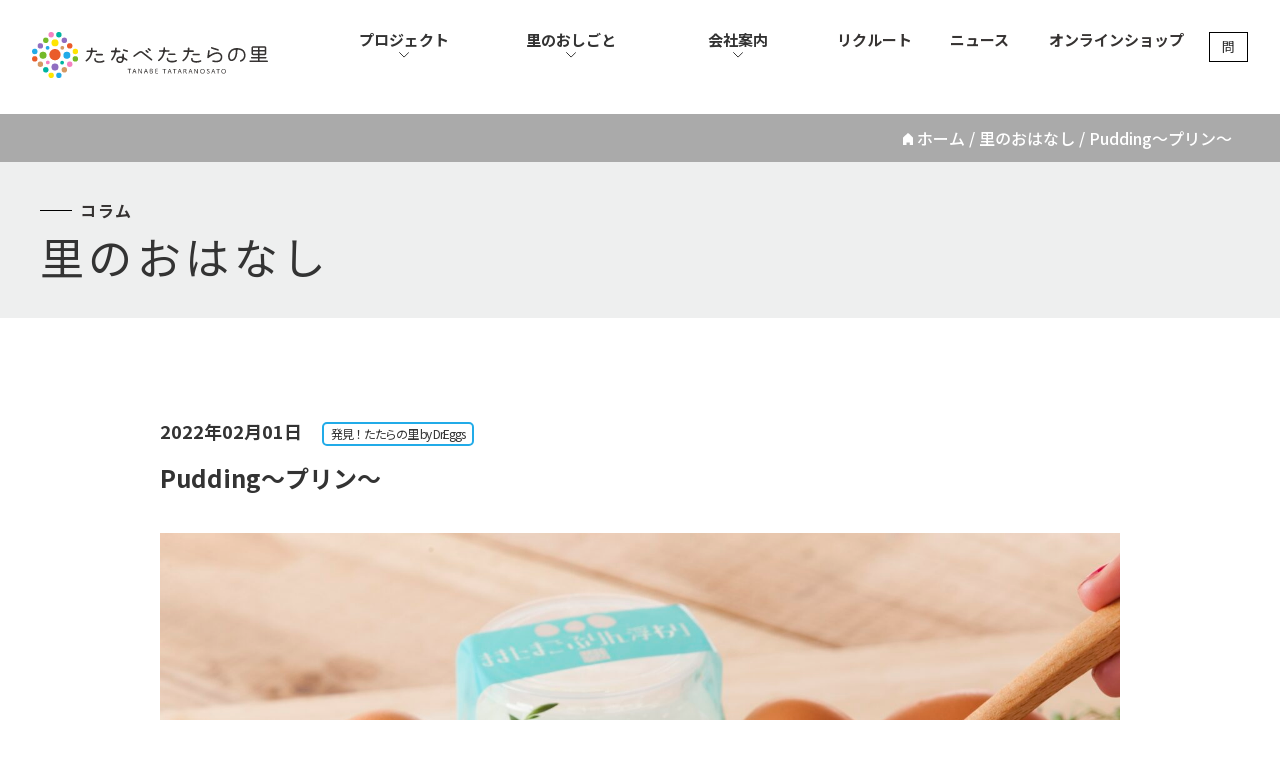

--- FILE ---
content_type: text/html; charset=UTF-8
request_url: https://tanabetataranosato.com/satonohanashi/391/
body_size: 11645
content:
<!DOCTYPE html>
<html lang="ja">

<head prefix="og: http://ogp.me/ns# fb: http://ogp.me/ns/fb# article: http://ogp.me/ns/article#">
	<meta charset="utf-8">
	<meta http-equiv="X-UA-Compatible" content="IE=edge">
	<meta name="viewport" content="width=device-width, initial-scale=1">
	<meta name="format-detection" content="telephone=no">
	<meta name="description" content="たなべたたらの里の里のおはなし（コラム）ページです。">
	<meta name="keywords" content="たなべたたらの里,たたら製鉄,田部家,鐵泉堂,たなべ森の鶏舎,山林王,島根県雲南市,お知らせ,ニュース,コラム">

		<meta property="og:title" content="Pudding～プリン～ | News | たなべたたらの里">
	<meta property="og:description" content="たなべたたらの里の里のおはなし（コラム）ページです。">
	<meta property="og:url" content="https://tanabetataranosato.com/satonohanashi/391/">
	<meta property="og:image" content="https://tanabetataranosato.com/images/common/ogp.jpg">
	<meta property="og:locale" content="ja_JP">

	<meta property="og:type" content="article">
	<meta property="og:site_name" content="たなべたたらの里">
	<meta name="twitter:card" content="summary_large_image">

	
	<title>Pudding～プリン～ | News | たなべたたらの里</title>
	<link rel="shortcut icon" href="/favicon.ico">
	<link rel="apple-touch-icon" href="/apple-touch-icon.png">
	<link rel="icon" type="image/png" href="/android-chrome-192x192.png">
	<link rel="preconnect" href="https://fonts.googleapis.com">
	<link rel="preconnect" href="https://fonts.gstatic.com" crossorigin>
	<link href="https://fonts.googleapis.com/css2?family=M+PLUS+Rounded+1c:wght@300;500;700&family=Noto+Sans+JP:wght@400;500;700&display=swap" rel="stylesheet">
	<link rel="stylesheet" href="/css/import.css">
	<link rel="stylesheet" href="/js/colorbox/colorbox.css">
	
	<meta name='robots' content='max-image-preview:large' />
<link rel="alternate" title="oEmbed (JSON)" type="application/json+oembed" href="https://tanabetataranosato.com/wp-json/oembed/1.0/embed?url=https%3A%2F%2Ftanabetataranosato.com%2Fsatonohanashi%2F391%2F" />
<link rel="alternate" title="oEmbed (XML)" type="text/xml+oembed" href="https://tanabetataranosato.com/wp-json/oembed/1.0/embed?url=https%3A%2F%2Ftanabetataranosato.com%2Fsatonohanashi%2F391%2F&#038;format=xml" />
<style id='wp-img-auto-sizes-contain-inline-css' type='text/css'>
img:is([sizes=auto i],[sizes^="auto," i]){contain-intrinsic-size:3000px 1500px}
/*# sourceURL=wp-img-auto-sizes-contain-inline-css */
</style>
<style id='classic-theme-styles-inline-css' type='text/css'>
/*! This file is auto-generated */
.wp-block-button__link{color:#fff;background-color:#32373c;border-radius:9999px;box-shadow:none;text-decoration:none;padding:calc(.667em + 2px) calc(1.333em + 2px);font-size:1.125em}.wp-block-file__button{background:#32373c;color:#fff;text-decoration:none}
/*# sourceURL=/wp-includes/css/classic-themes.min.css */
</style>
<script type="text/javascript" src="https://tanabetataranosato.com/webtool/wp-includes/js/jquery/jquery.min.js?ver=3.7.1" id="jquery-core-js"></script>
<script type="text/javascript" src="https://tanabetataranosato.com/webtool/wp-includes/js/jquery/jquery-migrate.min.js?ver=3.4.1" id="jquery-migrate-js"></script>
<link rel="icon" href="https://tanabetataranosato.com/webtool/wp-content/uploads/2021/10/cropped-icon-512-512-32x32.png" sizes="32x32" />
<link rel="icon" href="https://tanabetataranosato.com/webtool/wp-content/uploads/2021/10/cropped-icon-512-512-192x192.png" sizes="192x192" />
<link rel="apple-touch-icon" href="https://tanabetataranosato.com/webtool/wp-content/uploads/2021/10/cropped-icon-512-512-180x180.png" />
<meta name="msapplication-TileImage" content="https://tanabetataranosato.com/webtool/wp-content/uploads/2021/10/cropped-icon-512-512-270x270.png" />

		<script src="/js/scrolla.jquery.min.js"></script>
	<script src="/js/jquery.matchHeight.js"></script>
	<script src="/js/colorbox/jquery.colorbox-min.js"></script>
	<script src="/js/common.js"></script>
	
	<!-- Google Tag Manager -->
<script>(function(w,d,s,l,i){w[l]=w[l]||[];w[l].push({'gtm.start':
new Date().getTime(),event:'gtm.js'});var f=d.getElementsByTagName(s)[0],
j=d.createElement(s),dl=l!='dataLayer'?'&l='+l:'';j.async=true;j.src=
'https://www.googletagmanager.com/gtm.js?id='+i+dl;f.parentNode.insertBefore(j,f);
})(window,document,'script','dataLayer','GTM-5XLZZGQ');</script>
<!-- End Google Tag Manager --><style id='global-styles-inline-css' type='text/css'>
:root{--wp--preset--aspect-ratio--square: 1;--wp--preset--aspect-ratio--4-3: 4/3;--wp--preset--aspect-ratio--3-4: 3/4;--wp--preset--aspect-ratio--3-2: 3/2;--wp--preset--aspect-ratio--2-3: 2/3;--wp--preset--aspect-ratio--16-9: 16/9;--wp--preset--aspect-ratio--9-16: 9/16;--wp--preset--color--black: #000000;--wp--preset--color--cyan-bluish-gray: #abb8c3;--wp--preset--color--white: #ffffff;--wp--preset--color--pale-pink: #f78da7;--wp--preset--color--vivid-red: #cf2e2e;--wp--preset--color--luminous-vivid-orange: #ff6900;--wp--preset--color--luminous-vivid-amber: #fcb900;--wp--preset--color--light-green-cyan: #7bdcb5;--wp--preset--color--vivid-green-cyan: #00d084;--wp--preset--color--pale-cyan-blue: #8ed1fc;--wp--preset--color--vivid-cyan-blue: #0693e3;--wp--preset--color--vivid-purple: #9b51e0;--wp--preset--gradient--vivid-cyan-blue-to-vivid-purple: linear-gradient(135deg,rgb(6,147,227) 0%,rgb(155,81,224) 100%);--wp--preset--gradient--light-green-cyan-to-vivid-green-cyan: linear-gradient(135deg,rgb(122,220,180) 0%,rgb(0,208,130) 100%);--wp--preset--gradient--luminous-vivid-amber-to-luminous-vivid-orange: linear-gradient(135deg,rgb(252,185,0) 0%,rgb(255,105,0) 100%);--wp--preset--gradient--luminous-vivid-orange-to-vivid-red: linear-gradient(135deg,rgb(255,105,0) 0%,rgb(207,46,46) 100%);--wp--preset--gradient--very-light-gray-to-cyan-bluish-gray: linear-gradient(135deg,rgb(238,238,238) 0%,rgb(169,184,195) 100%);--wp--preset--gradient--cool-to-warm-spectrum: linear-gradient(135deg,rgb(74,234,220) 0%,rgb(151,120,209) 20%,rgb(207,42,186) 40%,rgb(238,44,130) 60%,rgb(251,105,98) 80%,rgb(254,248,76) 100%);--wp--preset--gradient--blush-light-purple: linear-gradient(135deg,rgb(255,206,236) 0%,rgb(152,150,240) 100%);--wp--preset--gradient--blush-bordeaux: linear-gradient(135deg,rgb(254,205,165) 0%,rgb(254,45,45) 50%,rgb(107,0,62) 100%);--wp--preset--gradient--luminous-dusk: linear-gradient(135deg,rgb(255,203,112) 0%,rgb(199,81,192) 50%,rgb(65,88,208) 100%);--wp--preset--gradient--pale-ocean: linear-gradient(135deg,rgb(255,245,203) 0%,rgb(182,227,212) 50%,rgb(51,167,181) 100%);--wp--preset--gradient--electric-grass: linear-gradient(135deg,rgb(202,248,128) 0%,rgb(113,206,126) 100%);--wp--preset--gradient--midnight: linear-gradient(135deg,rgb(2,3,129) 0%,rgb(40,116,252) 100%);--wp--preset--font-size--small: 13px;--wp--preset--font-size--medium: 20px;--wp--preset--font-size--large: 36px;--wp--preset--font-size--x-large: 42px;--wp--preset--spacing--20: 0.44rem;--wp--preset--spacing--30: 0.67rem;--wp--preset--spacing--40: 1rem;--wp--preset--spacing--50: 1.5rem;--wp--preset--spacing--60: 2.25rem;--wp--preset--spacing--70: 3.38rem;--wp--preset--spacing--80: 5.06rem;--wp--preset--shadow--natural: 6px 6px 9px rgba(0, 0, 0, 0.2);--wp--preset--shadow--deep: 12px 12px 50px rgba(0, 0, 0, 0.4);--wp--preset--shadow--sharp: 6px 6px 0px rgba(0, 0, 0, 0.2);--wp--preset--shadow--outlined: 6px 6px 0px -3px rgb(255, 255, 255), 6px 6px rgb(0, 0, 0);--wp--preset--shadow--crisp: 6px 6px 0px rgb(0, 0, 0);}:where(.is-layout-flex){gap: 0.5em;}:where(.is-layout-grid){gap: 0.5em;}body .is-layout-flex{display: flex;}.is-layout-flex{flex-wrap: wrap;align-items: center;}.is-layout-flex > :is(*, div){margin: 0;}body .is-layout-grid{display: grid;}.is-layout-grid > :is(*, div){margin: 0;}:where(.wp-block-columns.is-layout-flex){gap: 2em;}:where(.wp-block-columns.is-layout-grid){gap: 2em;}:where(.wp-block-post-template.is-layout-flex){gap: 1.25em;}:where(.wp-block-post-template.is-layout-grid){gap: 1.25em;}.has-black-color{color: var(--wp--preset--color--black) !important;}.has-cyan-bluish-gray-color{color: var(--wp--preset--color--cyan-bluish-gray) !important;}.has-white-color{color: var(--wp--preset--color--white) !important;}.has-pale-pink-color{color: var(--wp--preset--color--pale-pink) !important;}.has-vivid-red-color{color: var(--wp--preset--color--vivid-red) !important;}.has-luminous-vivid-orange-color{color: var(--wp--preset--color--luminous-vivid-orange) !important;}.has-luminous-vivid-amber-color{color: var(--wp--preset--color--luminous-vivid-amber) !important;}.has-light-green-cyan-color{color: var(--wp--preset--color--light-green-cyan) !important;}.has-vivid-green-cyan-color{color: var(--wp--preset--color--vivid-green-cyan) !important;}.has-pale-cyan-blue-color{color: var(--wp--preset--color--pale-cyan-blue) !important;}.has-vivid-cyan-blue-color{color: var(--wp--preset--color--vivid-cyan-blue) !important;}.has-vivid-purple-color{color: var(--wp--preset--color--vivid-purple) !important;}.has-black-background-color{background-color: var(--wp--preset--color--black) !important;}.has-cyan-bluish-gray-background-color{background-color: var(--wp--preset--color--cyan-bluish-gray) !important;}.has-white-background-color{background-color: var(--wp--preset--color--white) !important;}.has-pale-pink-background-color{background-color: var(--wp--preset--color--pale-pink) !important;}.has-vivid-red-background-color{background-color: var(--wp--preset--color--vivid-red) !important;}.has-luminous-vivid-orange-background-color{background-color: var(--wp--preset--color--luminous-vivid-orange) !important;}.has-luminous-vivid-amber-background-color{background-color: var(--wp--preset--color--luminous-vivid-amber) !important;}.has-light-green-cyan-background-color{background-color: var(--wp--preset--color--light-green-cyan) !important;}.has-vivid-green-cyan-background-color{background-color: var(--wp--preset--color--vivid-green-cyan) !important;}.has-pale-cyan-blue-background-color{background-color: var(--wp--preset--color--pale-cyan-blue) !important;}.has-vivid-cyan-blue-background-color{background-color: var(--wp--preset--color--vivid-cyan-blue) !important;}.has-vivid-purple-background-color{background-color: var(--wp--preset--color--vivid-purple) !important;}.has-black-border-color{border-color: var(--wp--preset--color--black) !important;}.has-cyan-bluish-gray-border-color{border-color: var(--wp--preset--color--cyan-bluish-gray) !important;}.has-white-border-color{border-color: var(--wp--preset--color--white) !important;}.has-pale-pink-border-color{border-color: var(--wp--preset--color--pale-pink) !important;}.has-vivid-red-border-color{border-color: var(--wp--preset--color--vivid-red) !important;}.has-luminous-vivid-orange-border-color{border-color: var(--wp--preset--color--luminous-vivid-orange) !important;}.has-luminous-vivid-amber-border-color{border-color: var(--wp--preset--color--luminous-vivid-amber) !important;}.has-light-green-cyan-border-color{border-color: var(--wp--preset--color--light-green-cyan) !important;}.has-vivid-green-cyan-border-color{border-color: var(--wp--preset--color--vivid-green-cyan) !important;}.has-pale-cyan-blue-border-color{border-color: var(--wp--preset--color--pale-cyan-blue) !important;}.has-vivid-cyan-blue-border-color{border-color: var(--wp--preset--color--vivid-cyan-blue) !important;}.has-vivid-purple-border-color{border-color: var(--wp--preset--color--vivid-purple) !important;}.has-vivid-cyan-blue-to-vivid-purple-gradient-background{background: var(--wp--preset--gradient--vivid-cyan-blue-to-vivid-purple) !important;}.has-light-green-cyan-to-vivid-green-cyan-gradient-background{background: var(--wp--preset--gradient--light-green-cyan-to-vivid-green-cyan) !important;}.has-luminous-vivid-amber-to-luminous-vivid-orange-gradient-background{background: var(--wp--preset--gradient--luminous-vivid-amber-to-luminous-vivid-orange) !important;}.has-luminous-vivid-orange-to-vivid-red-gradient-background{background: var(--wp--preset--gradient--luminous-vivid-orange-to-vivid-red) !important;}.has-very-light-gray-to-cyan-bluish-gray-gradient-background{background: var(--wp--preset--gradient--very-light-gray-to-cyan-bluish-gray) !important;}.has-cool-to-warm-spectrum-gradient-background{background: var(--wp--preset--gradient--cool-to-warm-spectrum) !important;}.has-blush-light-purple-gradient-background{background: var(--wp--preset--gradient--blush-light-purple) !important;}.has-blush-bordeaux-gradient-background{background: var(--wp--preset--gradient--blush-bordeaux) !important;}.has-luminous-dusk-gradient-background{background: var(--wp--preset--gradient--luminous-dusk) !important;}.has-pale-ocean-gradient-background{background: var(--wp--preset--gradient--pale-ocean) !important;}.has-electric-grass-gradient-background{background: var(--wp--preset--gradient--electric-grass) !important;}.has-midnight-gradient-background{background: var(--wp--preset--gradient--midnight) !important;}.has-small-font-size{font-size: var(--wp--preset--font-size--small) !important;}.has-medium-font-size{font-size: var(--wp--preset--font-size--medium) !important;}.has-large-font-size{font-size: var(--wp--preset--font-size--large) !important;}.has-x-large-font-size{font-size: var(--wp--preset--font-size--x-large) !important;}
/*# sourceURL=global-styles-inline-css */
</style>
</head>

<body id="home">

	<!-- Google Tag Manager (noscript) -->
<noscript><iframe src="https://www.googletagmanager.com/ns.html?id=GTM-5XLZZGQ"
height="0" width="0" style="display:none;visibility:hidden"></iframe></noscript>
<!-- End Google Tag Manager (noscript) -->
	<header>
							<p class="h-logo"><a href="/"><img class="h-pc" src="/images/common/header_logo01.svg" alt="たなべたたらの里"><img class="h-sp" src="/images/common/header_logo01_sp.svg" alt="たなべたたらの里"></a></p>
		
		<p class="h-sp link-project"><a href="/project/about/"><img src="/images/common/header_tx01.svg" alt="プロジェクト"></a></p>
		<div class="h-sp menu-cart">
			<div class="cart-icon"><a href="/shop/" target="_blank"><img src="/images/common/com_ic05.svg" alt="" class="icon"></a></div>
			<!--<div class="cart-icon"><span></span><span></span></div>-->
		</div>

		<div class="menu">
			<div class="menu-inner"><span></span><span></span><span></span></div>
		</div>
	</header>

	<nav class="g-nv" id="main-menu">
		<div class="wrap">
			<ul class="menu-nav">
				<li class="ac-menu"><span>プロジェクト</span>
					<ul class="sub-menu">
						<li><a href="/project/about/">たたらの里づくりプロジェクトとは</a></li>
						<li><a href="/project/list/">プロジェクト一覧</a></li>
						<!--<li><a href="#" target="_blank" rel="noopener noreferrer">プロジェクトを応援する</a></li>-->
					</ul>
				</li>
				<li class="ac-menu"><span>里のおしごと</span>
					<ul class="sub-menu">
						<li class="category-name"><a href="/tatara/">たたら事業</a></li>
						<li><a href="/project/list/page02/">田部家のたたら吹き</a></li>
						<li><a href="/tatara/tessen-tatara/" target="_blank">奥出雲前綿屋 鐵泉堂</a></li>
						<li><a href="/project/list/page06/">たたらプロダクト開発</a></li>
						<li class="category-name"><a href="/food/">特産事業</a></li>
						<li><a href="/tanabemorinokeisya/" target="_blank">たなべ森の鶏舎</a></li>
						<li><a href="/project/list/page05/">里山スイーツづくり</a></li>
						<li class="category-name"><a href="/forest/">山林事業</a></li>
						<li><a href="/forest/conservation/">森林保全</a></li>
						<li><a href="/forest/j-ver/">オフセット・クレジット（J-VER）</a></li>
						<li><a href="/forest/biomass/">バイオマスボイラー</a></li>
						<li class="category-name"><a href="/regional-development/">地域開発事業</a></li>
						<li><a href="/forest-adventure/" style="line-height: 1.3;">フォレストアドベンチャー・<br>たたらの里の運営</a></li>
						<li><a href="/regional-development/charcoal-paint/">炭塗料製品の製造・販売</a></li>
						<li><a href="/regional-development/tenant/">テナント事業</a></li>
					</ul>
				</li>
				<li class="ac-menu"><span>会社案内</span>
					<ul class="sub-menu">
						<li><a href="/company/">里長挨拶</a></li>
						<li><a href="/company/#link01">会社概要</a></li>
						<li><a href="/company/history/">田部家の歴史</a></li>
						<li><a href="/company/#link02">田部グループ</a></li>
						<!--<li><a href="https://www.tanabeco.com/recruit/" target="_blank" rel="noopener noreferrer">採用情報</a></li>-->
					</ul>
				</li>
				<li class="menu-recruit"><a href="/recruit/">リクルート</a></li>
				<li class="menu-news"><a href="/news/">ニュース</a></li>
				<li><a href="/shop/" target="_blank">オンラインショップ</a></li>
				<li class="sp"><a href="/privacy/">プライバシーポリシー</a></li>
				<li class="sp"><a href="/contact/">お問い合わせ</a></li>
			</ul>
			<div class="h-sp sns-area">
				<p class="title">official SNS</p>
				<ul class="list-sns">
					<li><a href="https://lin.ee/fAThbc0" target="_blank"><img src="/images/common/sns_ic01.svg" alt="LINE"></a></li>
					<li><a href="https://www.facebook.com/%E6%A0%AA%E5%BC%8F%E4%BC%9A%E7%A4%BE%E3%81%9F%E3%81%AA%E3%81%B9%E3%81%9F%E3%81%9F%E3%82%89%E3%81%AE%E9%87%8C-1786184044945066" target="_blank"><img src="/images/common/sns_ic02.svg" alt="facebook"></a></li>
					<li><a href="https://twitter.com/tataranosato" target="_blank"><img src="/images/common/sns_ic03.svg" alt="X"></a></li>
					<li><a href="https://www.youtube.com/channel/UCmQ4USBQu4020kSbIW8iczg" target="_blank"><img src="/images/common/sns_ic04.svg" alt="youtube"></a></li>
					<li><a href="https://www.instagram.com/mamatamago_tataranosato/" target="_blank"><img src="/images/common/sns_ic05.svg" alt="instagram"></a></li>
				</ul>
			</div>
			<ul class="link-nav h-pc">
				<li><a href="/contact/">問</a></li>
				<!--<li><a href="https://youtu.be/JIHdm8OFJGQ" target="_blank" rel="noopener noreferrer">MOVIE</a></li>
				<li><a href="#">応援する</a></li>
				<li><a href="#">ログイン</a></li>-->
			</ul>
		</div>
	</nav>

	<!--<nav class="g-nv h-sp" id="online-menu">
		<ul class="menu-nav">
			<li><a href="/shop/" target="_blank">オンラインショップ</a></li>
		</ul>
	</nav>-->
<article class="container news entry-detail">
	<section>
		<div class="b-nv">
			<ul>
				<li><a href="https://tanabetataranosato.com/">ホーム</a></li>
				<li><a href="https://tanabetataranosato.com/satonohanashi/">里のおはなし</a></li>
				<li>Pudding～プリン～</li>
			</ul>
		</div>

		<div class="heading-title">
			<div class="contents">
				<p class="category-name">コラム</p>
				<h1 class="title">里のおはなし</h1>
			</div>
		</div>

		<div class="cts-min">
			<!-- ▼記事 -->
			<article class="entry-body">
				<section>
					<div class="entry-header">
						<div class="entry-meta">
							<div class="date">2022年02月01日</div>
							<div class="lbl kid">発見！たたらの里 by Dr.Eggs</div>
						</div>
						<h1 class="entry-title">Pudding～プリン～</h1>
						
					</div>
					<div class="entry-content">
						<p><img fetchpriority="high" decoding="async" class="alignnone size-full wp-image-254" src="https://tanabetataranosato.com/webtool/wp-content/uploads/2021/12/49d401eca2f8f4147bba9669a4464d5f-scaled.jpg" alt="ままたまごぷりん浮わり" width="2560" height="1707" srcset="https://tanabetataranosato.com/webtool/wp-content/uploads/2021/12/49d401eca2f8f4147bba9669a4464d5f-scaled.jpg 2560w, https://tanabetataranosato.com/webtool/wp-content/uploads/2021/12/49d401eca2f8f4147bba9669a4464d5f-300x200.jpg 300w, https://tanabetataranosato.com/webtool/wp-content/uploads/2021/12/49d401eca2f8f4147bba9669a4464d5f-768x512.jpg 768w, https://tanabetataranosato.com/webtool/wp-content/uploads/2021/12/49d401eca2f8f4147bba9669a4464d5f-1536x1024.jpg 1536w, https://tanabetataranosato.com/webtool/wp-content/uploads/2021/12/49d401eca2f8f4147bba9669a4464d5f-2048x1366.jpg 2048w" sizes="(max-width: 2560px) 100vw, 2560px" /></p>
<p>&nbsp;</p>
<p>The other day, I had some pudding for the first time in a while.</p>
<p>&nbsp;</p>
<p>Now that I’m an adult, I don’t really eat pudding all that much, but when I was a kid, I ate it a bit. You could buy it in four-packs at the supermarket, and Mom often put one in my lunchbox. Sometimes we would buy pudding mix at the store, and I would make pudding with my Mom and younger sister. There was even a famous pudding brand that had commercials on TV all the time. So pudding, to me, is a bit nostalgic.</p>
<p>However, when I was eating pudding the other day, a few different thoughts crossed my mind. First, it seems to me like the whole concept of pudding is different in Japan and the USA. It’s a little difficult to explain, but it seems to me like pudding has a specific flavor in Japan. It’s a little sweet, and you can taste a bit of the eggs that went in to making it, and then you either put a sweet sauce on top, or that sauce is hiding in the bottom of the pudding container. I think that about describes it.<br />
The pudding we made at home or bought didn’t taste like that. Chocolate, caramel, butterscotch&#8230;oh yeah, there was even pistachio flavor. Dad loves pistachios, and in the mix for pistachio pudding there were actually chopped up pistachio nuts in it, so whenever we made pistachio pudding at home, he was pretty happy. Still, if you asked me what flavor I think of when you say “pudding”, chocolate would be the first thing to come to mind.<br />
Also, it seems like there’s a difference in texture between pudding in Japan and in the USA. The pudding I’ve had in Japan seems to be just a little bit firmer than pudding back home. It’s not an unpleasant feeling; it’s just a bit strange. To me, pudding has a very smooth texture.</p>
<p>(To add a little more of an intercultural side to this here: when I was looking up some information on this topic, I remembered that there are many other kinds of pudding out there than just the kind you eat for dessert. There are even meat-based “savory” puddings, but I’ve never had one. I might need to drum up some courage before I took a bite.)</p>
<p>There was one other thing I remembered when I was eating my pudding. Not long after I came to Japan, I was having a meal, although I can’t remember if I was at a friend’s house or at a restaurant. It was a Japanese meal. There was a small ceramic cup with a lid on it, and when I took off the lid, I thought, “Would you look at that! Pudding!” But the cup was warm, actually more hot than warm. Hot pudding, eh? Hmm, they eat hot pudding in Japan. Still, it looked good, so thought I would try it. I scooped some out with the little wooden spoon next to the cup and took a bite&#8230;</p>
<p>Huh? Wait a sec, something’s different. This&#8230;isn’t sweet. It wasn’t that it was bad, just really different from what I had expected, so I was confused.</p>
<p>And that, my friends, was my first experience with chawanmushi.</p>
<p>(To explain, chawanmushi is a steamed egg custard that has shrimp, shiitake mushrooms, a ginkgo nut, and usually some sort of seasonal vegetable. Sometimes there can even be some fancy ingredients inside. It looks a LOT like pudding. And it IS tasty once you’re aware of what you’re eating, and not expecting pudding.)</p>
<p>&nbsp;</p>
<hr />
<p>&nbsp;</p>
<p>先日、久しぶりにプリンを食べた。</p>
<p>&nbsp;</p>
<p>大人になってから、あまりプリンを食べることはなくなったが、子どものころは時々食べていた。スーパーで四個パックが売られていて、学校の弁当によく母が入れてくれた。また、時にはプリンのミックスを買って、家の台所で母と妹と一緒に作っていた。有名なプリンのブランドもあって、よくテレビでＣＭをやっていた。だから、私にとってはプリンには一種の懐かしさがある。</p>
<p>しかし、この前プリンを食べたら、いろいろな考えが頭をよぎった。まず、日本とアメリカのプリンの概念が違う気がする。うまく説明できないけど、プリンと言えば決まった「プリン味」があるよね？ほのかに甘く、たまごの味もしていて、上に甘いソースをかけるか、そのソースが器の底に潜んでいるか。だいたいそんな感じじゃないかな？<br />
実家で作ったり買ったりしたプリンはそんな味じゃなかった。チョコ、キャラメル、バタースコッチ&#8230;あとピスタチオ味もあった。父がピスタチオが大好きで、プリンのミックスには実際細かく砕いたピスタチオナッツが入っていたから、家で作るとけっこう喜んでいた。まあ、プリンの味と言えば、私は真っ先に「チョコ」と思い浮かぶね。<br />
また、日本とアメリカではプリンの食感にも違いがあるような気がする。日本で食べたプリンはだいたいアメリカより少しだけ固い。嫌な感覚ではないが、少しだけ違和感がある。私にとって、プリンはかなりなめらかな食感だ。</p>
<p>（さらに異文化的な話をすると、この話題について少し調べていたら、デザート用のプリン意外にもいろいろな「プリン」があることを思い出した。中には肉ベースのものもあるが、食べたことがない。食べるなら、私はちょっと勇気はいるかもしれない。）</p>
<p>&nbsp;</p>
<p>もう一つのことを、プリンを食べながら思い出した。日本に来て間もないころに、友人の家だったのかレストランだったのか、場所は覚えていないが、食事をしていた。和食だった。小さな蓋つき陶器があって、その蓋を開けたら、おうっ！プリンが入っているじゃないか！しかし、器が若干温かい。むしろ熱い。熱いプリンか。ふ～ん、日本ではプリンを熱くして食べることがあるんだ。でもおいしそうだから食べてみよっと。小さな木製のスプーンでひと口をすくって口に運ぶと&#8230;</p>
<p>あれ？なんか違う。これ、甘くない。「まずい」と言うほどではなかったが、想像していた味とあまりにもかけ離れていて、頭が混乱していた。</p>
<p>&nbsp;</p>
<p>茶碗蒸しとの出会いだった。</p>
<hr />
<p><img decoding="async" class="alignnone size-full wp-image-394" src="https://tanabetataranosato.com/webtool/wp-content/uploads/2022/01/4aa6c1691a0fb83b68f697a4572bddd0.jpg" alt="" width="1024" height="683" srcset="https://tanabetataranosato.com/webtool/wp-content/uploads/2022/01/4aa6c1691a0fb83b68f697a4572bddd0.jpg 1024w, https://tanabetataranosato.com/webtool/wp-content/uploads/2022/01/4aa6c1691a0fb83b68f697a4572bddd0-300x200.jpg 300w, https://tanabetataranosato.com/webtool/wp-content/uploads/2022/01/4aa6c1691a0fb83b68f697a4572bddd0-768x512.jpg 768w" sizes="(max-width: 1024px) 100vw, 1024px" /></p>
<p>【教えて！Dr.Eggs！キッドさんプロフィール】<br />
Dustin John Kidd（ダスティン 　ジョン 　キッド）　 44歳<br />
アメリカ合衆国アイダホ州生まれ<br />
島根県立大学短期大学部准教授</p>
<p>＜趣味＞映画、音楽、読書、旅行、神社仏閣など</p>
<p>松江市の英語版案内パンフレットの編集、古事紀編纂1300年の島根県の事業の一環として英語ホームページ作成、また縁結び観光協会の英語パンフレットの作成など、松江市、出雲地方や島根県の海外発信に携わる。<br />
島根のこだわりの卵のこと、文化のことなどを島根県立大学短期大学部准教授でもあるDustin John Kidd（ダスティン 　ジョン 　キッド）さんにコラムを書いていただいています。</p>
<hr />
<p><a href="https://tanabetataranosato.com/"><img decoding="async" class="alignnone wp-image-395 size-medium" src="https://tanabetataranosato.com/webtool/wp-content/uploads/2022/01/ogp-300x158.jpg" alt="たなべたたらの里" width="300" height="158" srcset="https://tanabetataranosato.com/webtool/wp-content/uploads/2022/01/ogp-300x158.jpg 300w, https://tanabetataranosato.com/webtool/wp-content/uploads/2022/01/ogp-768x403.jpg 768w, https://tanabetataranosato.com/webtool/wp-content/uploads/2022/01/ogp.jpg 1200w" sizes="(max-width: 300px) 100vw, 300px" /></a></p>
<p><a href="https://tanabetataranosato.com/"><span style="color: #993300;"><strong>【たなべたたらの里】</strong></span></a></p>
<p>SNS<br />
<a href="https://twitter.com/tataranosato" target="_blank" rel="noopener"><span style="color: #00ccff;">Twitter</span></a><br />
<span style="color: #0000ff;"><a style="color: #0000ff;" href="https://www.facebook.com/%E6%A0%AA%E5%BC%8F%E4%BC%9A%E7%A4%BE%E3%81%9F%E3%81%AA%E3%81%B9%E3%81%9F%E3%81%9F%E3%82%89%E3%81%AE%E9%87%8C-1786184044945066" target="_blank" rel="noopener">Facebook</a></span></p>
<p><span style="color: #800000;"><strong><a style="color: #800000;" href="http://morinokeisha.jp/" target="_blank" rel="noopener">【たなべ森の鶏舎】</a></strong></span><br />
私たちは鶏さんを“健康に、大切に”育てています。<br />
島根県吉田村の水と食事と平飼いにこだわった有精卵です。<br />
▶鶏さんの情報発信中！！<br />
<span style="color: #ff6600;"><a style="color: #ff6600;" href="https://www.instagram.com/morinokeisha/" target="_blank" rel="noopener">たなべ森の鶏舎Instagram</a></span></p>
<p><a href="https://www.tanabeco-shop.com/"><img loading="lazy" decoding="async" class="alignnone size-full wp-image-2269" src="https://www.tanabeco.com/tacowp/wp-content/uploads/2020/07/popup_bn01.jpg" alt="たなべ森の鶏舎オンラインショップ" width="225" height="88" /></a></p>
<p><a href="https://www.tanabeco-shop.com/" target="_blank" rel="noopener"><strong><span style="color: #800000;">【たなべ森の鶏舎オンラインショップ】</span></strong></a></p>
<p>おいしい空気・風・光の降りそそぐ森の中で育てられた鶏さんたちの「たまご」販売や<br />
新鮮たまごで作られたバウムクーヘン『ままたまごばうむ』や『ままたまごぷりん』などの<br />
販売をしています。<br />
ご自宅用からギフトまで取り揃えております。<br />
▶ままたまご商品の情報発信中！！<br />
<a href="https://www.instagram.com/mama_tama_go/" target="_blank" rel="noopener"><span style="color: #ff6600;">Instagram</span></a><br />
<a href="https://www.facebook.com/%E6%A0%AA%E5%BC%8F%E4%BC%9A%E7%A4%BE-%E7%94%B0%E9%83%A8-1786184044945066/" target="_blank" rel="noopener"><span style="color: #3366ff;">Facebook</span></a><br />
<a href="https://twitter.com/mama_tama_go" target="_blank" rel="noopener"><span style="color: #00ccff;">Twitter</span></a><br />
フォローよろしくお願いします！！</p>
<p>&nbsp;</p>
					</div>
				</section>
			</article>
			<!-- ▲記事 -->

			<div class="btn-area"><a class="com-bt type02 arrow prev" href="https://tanabetataranosato.com/satonohanashi/"><span>一覧に戻る</span></a></div>

			<ul class="news-nv">
				<li>
										<a href="https://tanabetataranosato.com/satonohanashi/390/">
						<div class="img"><img src="https://tanabetataranosato.com/webtool/wp-content/uploads/2021/12/c07394830c7f9c7316a4a93d6b0925f2-1024x682-1-420x300.jpg" alt=""></div>
						<div class="inner">
							<div class="title">
							How Do You Like Your Eggs?～たまごはどんな風にして食べたいかい？～							</div>
							<div class="date"><span>2022年01月25日</span></div>
						</div>
					</a>
									</li>
				<li>
										<a href="https://tanabetataranosato.com/satonohanashi/399/">
						<div class="img"><img src="https://tanabetataranosato.com/webtool/wp-content/uploads/2022/01/2083308a2737532beba34adae4fdad60-420x300.png" alt=""></div>
						<div class="inner">
							<div class="title">
							循環型林業で働く若者！田部 山林事業部です！							</div>
							<div class="date"><span>2022年02月04日</span></div>
						</div>
					</a>
									</li>
			</ul>
		</div>
	</section>

</article>

<!--<div class="ptop">
	<p><a href="#home"><img src="/images/common/footer_ic01.png" alt="PAGE TOP"></a></p>
</div>-->

<footer>
	<div class="sitemap">
		<div class="contents">
			<div class="row">
				<div class="col f-logo">
					<p class="logo"><img src="/images/common/footer_logo01.svg" alt="たなべたたらの里"></p>
					<ul class="info-txt mt20">
						<li>【松江事務所】</li>
						<li>島根県松江市米子町55</li>
						<li class="pc">TEL：0852-61-1460</li>
						<li class="sp">TEL：<a href="tel:0852611460">0852-61-1460</a></li>
					</ul>
					<ul class="info-txt mt20 mb20">
						<li>【吉田事務所】</li>
						<li>島根県雲南市吉田町吉田2556-2</li>
					</ul>
					<p class="center"><a href="/contact/" class="com-bt">お問い合わせ</a></p>

					<ul class="list-sns sp">
						<li><a href="https://lin.ee/fAThbc0" target="_blank"><img src="/images/common/sns_ic01.svg" alt="LINE"></a></li>
						<li><a href="https://www.facebook.com/%E6%A0%AA%E5%BC%8F%E4%BC%9A%E7%A4%BE%E3%81%9F%E3%81%AA%E3%81%B9%E3%81%9F%E3%81%9F%E3%82%89%E3%81%AE%E9%87%8C-1786184044945066" target="_blank"><img src="/images/common/sns_ic02.svg" alt="facebook"></a></li>
						<li><a href="https://twitter.com/tataranosato" target="_blank"><img src="/images/common/sns_ic03.svg" alt="X"></a></li>
						<li><a href="https://www.youtube.com/channel/UCmQ4USBQu4020kSbIW8iczg" target="_blank"><img src="/images/common/sns_ic04.svg" alt="youtube"></a></li>
						<li><a href="https://www.instagram.com/mamatamago_tataranosato/" target="_blank"><img src="/images/common/sns_ic05.svg" alt="instagram"></a></li>
					</ul>

				</div>
				<div class="col pc">
					<dl class="menu-nv">
						<dt>プロジェクト</dt>
						<dd><a href="/project/about/">たたらの里づくりプロジェクトとは</a></dd>
						<dd><a href="/project/list/">プロジェクト一覧</a></dd>
						<!--<dd><a href="#" target="_blank" rel="noopener noreferrer">プロジェクトを応援する</a></dd>-->
					</dl>
					<dl class="menu-nv">
						<dt>里のおしごと</dt>
						<dd>
							<dl class="sub-nv">
								<dt><a href="/tatara/">たたら事業</a></dt>
								<dd><a href="/project/list/page02/">田部家のたたら吹き</a></dd>
								<dd><a href="/tatara/tessen-tatara/" target="_blank">奥出雲前綿屋 鐵泉堂</a></dd>
								<dd><a href="/project/list/page06/">たたらプロダクト開発</a></dd>
							</dl>
							<dl class="sub-nv">
								<dt><a href="/food/">特産事業</a></dt>
								<dd><a href="/tanabemorinokeisya/" target="_blank">たなべ森の鶏舎</a></dd>
								<dd><a href="/project/list/page05/">里山スイーツづくり</a></dd>
							</dl>
							<dl class="sub-nv">
								<dt><a href="/forest/">山林事業</a></dt>
								<dd><a href="/forest/conservation/">森林保全</a></dd>
								<dd><a href="/forest/j-ver/">オフセット・クレジット（J-VER）</a></dd>
								<dd><a href="/forest/biomass/">バイオマスボイラー</a></dd>
							</dl>
							<dl class="sub-nv">
								<dt><a href="/regional-development/">地域開発事業</a></dt>
								<dd style="margin-top: 16px;"><a href="/forest-adventure/">フォレストアドベンチャー・<br>たたらの里の運営</a></dd>
								<dd><a href="/regional-development/charcoal-paint/">炭塗料製品の製造・販売</a></dd>
								<dd><a href="/regional-development/tenant/">テナント事業</a></dd>
							</dl>
							<dl class="sub-nv">
							</dl>
						</dd>
					</dl>
				</div>
				<div class="col pc">
					<dl class="menu-nv">
						<dt>会社案内</dt>
						<dd><a href="/company/">里長挨拶</a></dd>
						<dd><a href="/company/#link01">会社概要</a></dd>
						<dd><a href="/company/history/">田部家の歴史</a></dd>
						<dd><a href="/company/#link02">田部グループ</a></dd>
						<!--<dd><a href="https://www.tanabeco.com/recruit/" target="_blank" rel="noopener noreferrer">採用情報</a></dd>-->
					</dl>
					<p class="link-nv"><a href="/recruit/">リクルート</a></p>
					<p class="link-nv"><a href="/news/">ニュース</a></p>
					<p class="link-nv"><a href="/privacy/">プライバシーポリシー</a></p>
					<p class="link-nv"><a href="/contact/">お問い合せ</a></p>
					<div class="online-box">
						<dl class="menu-nv">
							<dt><img src="/images/common/com_ic05.svg" alt="" class="icon">オンラインショップ</dt>
							<dd><a href="/shop/" target="_blank">奥出雲前綿屋</a></dd>
						</dl>
					</div>
					<ul class="list-sns">
						<li><a href="https://lin.ee/fAThbc0" target="_blank"><img src="/images/common/sns_ic01.svg" alt="LINE"></a></li>
						<li><a href="https://www.facebook.com/%E6%A0%AA%E5%BC%8F%E4%BC%9A%E7%A4%BE%E3%81%9F%E3%81%AA%E3%81%B9%E3%81%9F%E3%81%9F%E3%82%89%E3%81%AE%E9%87%8C-1786184044945066" target="_blank"><img src="/images/common/sns_ic02.svg" alt="facebook"></a></li>
						<li><a href="https://twitter.com/tataranosato" target="_blank"><img src="/images/common/sns_ic03.svg" alt="X"></a></li>
						<li><a href="https://www.youtube.com/channel/UCmQ4USBQu4020kSbIW8iczg" target="_blank"><img src="/images/common/sns_ic04.svg" alt="youtube"></a></li>
						<li><a href="https://www.instagram.com/mamatamago_tataranosato/" target="_blank"><img src="/images/common/sns_ic05.svg" alt="instagram"></a></li>
					</ul>
				</div>
			</div>
		</div>
	</div>
	<div class="copyright">
		<p><small>Copyright &copy; Tanabe Corporation. <br class="sp">All Rights Reserved.</small></p>
	</div>
</footer>

<script type="speculationrules">
{"prefetch":[{"source":"document","where":{"and":[{"href_matches":"/*"},{"not":{"href_matches":["/webtool/wp-*.php","/webtool/wp-admin/*","/webtool/wp-content/uploads/*","/webtool/wp-content/*","/webtool/wp-content/plugins/*","/webtool/wp-content/themes/mytheme/*","/*\\?(.+)"]}},{"not":{"selector_matches":"a[rel~=\"nofollow\"]"}},{"not":{"selector_matches":".no-prefetch, .no-prefetch a"}}]},"eagerness":"conservative"}]}
</script>
</body>

</html>

--- FILE ---
content_type: text/css
request_url: https://tanabetataranosato.com/css/header.css
body_size: 1727
content:
@charset "utf-8";

/*========*/
/* ヘッダ */
/*========*/


@media screen and (min-width: 961px) {

.h-sp {
	display: none !important;
}

}

@media screen and (max-width: 960px) {

.h-pc {
	display: none !important;
}

}

header {
	position: absolute;
	width: 100%;
	height: 114px;
	background-color: #FFF;
	z-index: 10;
	transition: all .3s;
}

header.fixed {
	position: fixed;
	animation: slide-in 0.4s ease-out both;
}

header .h-logo {
	width: 25%;
	max-width: 300px;
	padding: 32px;
}

@keyframes slide-in {
0% {
	transform: translateZ(-1400px) translateY(-800px);
	/*opacity: 0;*/
}
100% {
	transform: translateZ(0) translateY(0);
	/*opacity: 1;*/
}
}


@media screen and (max-width: 960px) {

header {
	height: 60px;
}

header .h-logo {
	width: 136px;
    padding: 8px 16px;
}

header .link-project {
	position: absolute;
	right: 128px;
	top: 16px;
	width: 100px;
}

header .menu-cart {
	position: absolute;
	width: 60px;
	height: 60px;
	top: 0;
	right: 60px;
	z-index: 11;
	cursor: pointer;
}

header.fixed .link-project,
header.fixed .menu-cart {
	position: fixed;
}

header .menu-cart .cart-icon {
	position: relative;
}

header .menu-cart .cart-icon .icon {
	position: absolute;
	display: block;
	width: 24px;
	top: 16px;
	left: 20px;
}

/*header .menu-cart.open {
	background-color: #ECEDED;
}

header .menu-cart.open .icon {
	display: none;
}

header .menu-cart.open .cart-icon span {
	position: absolute;
	left: 16px;
	display: block;
	width: 28px;
	height: 2px;
	background: #383635;
	transition: all .5s;
}

header .menu-cart.open .cart-icon span:first-child {
	top: 30px;
	transform: rotate(45deg);
}

header .menu-cart.open .cart-icon span:last-child {
	top: 30px;
	transform: rotate(-45deg);
}*/

header .menu {
	position: absolute;
	width: 60px;
	height: 60px;
	top: 0;
	right: 0;
	z-index: 11;
	cursor: pointer;
}

header.fixed .menu {
	position: fixed;
}

header .menu .menu-inner {
	position: relative;
}

header .menu .menu-inner span {
	position: absolute;
	left: 16px;
	display: block;
	width: 28px;
	height: 2px;
	background: #383635;
	transition: all .5s;
}

header .menu .menu-inner span:first-child {
	top: 24px;
}

header .menu .menu-inner span:nth-child(2) {
	top: 30px;
}

header .menu .menu-inner span:last-child {
	top: 36px;
}

header .menu.open {
	background-color: #ECEDED;
}

header .menu.open .menu-inner span:first-child {
	top: 30px;
	transform: rotate(45deg);
}

header .menu.open .menu-inner span:last-child {
	top: 30px;
	transform: rotate(-45deg);
}

header .menu.open .menu-inner span:nth-child(2) {
	opacity: 0;
}

}

/* ナビゲーション
--------------------------------*/

nav.g-nv {
	position: absolute;
	width: 75%;
	max-width: 1244px;
	top: 0;
	right: 0;
	background-color: #FFF;
	z-index: 15;
}

nav.g-nv.fixed {
	position: fixed;
	animation: slide-in 0.4s ease-out both;
}

nav.g-nv .wrap {
	display: flex;
	justify-content: space-between;
}

nav .menu-nav {
	display: flex;
	justify-content: space-between;
	width: calc(100% - 80px);
}

nav .menu-nav > li {
	/*width: 28%; リクルート無し */
	width: 19%;
	font-size: 15px;
	font-weight: 700;
	line-height: 1;
	text-align: center;
}

nav .menu-nav > li.menu-recruit,
nav .menu-nav > li.menu-news {
	/*width: 16%; リクルート無し */
	width: 12%;
}

nav .menu-nav a {
	display: block;
	color: #363332;
}

nav .menu-nav li {
	position: relative;
}

nav .menu-nav > li > a,
nav .menu-nav > li > span {
	display: block;
	position: relative;
	padding: 32px 4px;
}

nav .menu-nav .ac-menu span::after {
	content: '';
	display: block;
	position: absolute;
	width: 10px;
	height: 6px;
	top: 50%;
	left: 0;
	right: 0;
	margin: 12px auto 0;
	background: url(/images/common/com_ic01.svg) no-repeat;
}

nav .menu-nav .sub-menu {
	display: none;
	position: absolute;
	left: 0;
	width: 100%;
	min-width: 280px;
	padding: 32px 16px 16px;
	font-size: 14px;
	text-align: left;
	font-weight: 300;
	background-color: #F6F6F6;
}

nav .menu-nav .sub-menu li {
	margin-bottom: 8px;
}

nav .menu-nav .sub-menu .category-name {
	margin-top: 24px;
	font-weight: 700;
}

nav .menu-nav .sub-menu .category-name:first-of-type {
	margin-top: 0;
}

nav .menu-nav .sub-menu .long-name {
	font-size: 90%;
}

nav .menu-nav .sub-menu a::after {
	content: '';
	display: inline-block;
	width: 13px;
	height: 13px;
	margin-left: 8px;
	background: url(/images/common/com_ic03.svg) no-repeat;
	background-position: bottom right;
	background-size: 100% auto;
}

nav .menu-nav .ac-menu:hover {
	cursor: pointer;
}

nav.g-nv .link-nav {
	display: flex;
	justify-content: flex-end;
	width: 80px;
	margin-top: 32px;
	padding-right: 32px;
}

nav.g-nv .link-nav li {
	margin-left: 8px;
}

nav.g-nv .link-nav a {
	display: block;
	padding: 0 12px;
	background-color: #FFF;
	border: 1px solid #000;
	font-size: 13px;
	line-height: 28px;
}

nav.g-nv .link-nav a:hover {
	text-decoration: none;
	background-color: #EEEFEF;
}


@media screen and (min-width: 961px) {

nav.g-nv:not(.h-sp) {
	display: block !important;
}

nav .menu-nav .ac-menu:hover > .sub-menu {
	display: block;
}

}

@media screen and (max-width: 1100px) {

	nav .menu-nav > li {
		font-size: 12px;
	}

}

@media screen and (max-width: 960px) {

nav.g-nv .wrap {
	display: block;
}

nav.g-nv {
	display: none;
	top: 60px;
	width: 100%;
	height: calc(100% - 60px);
	background-color: #ECEDED;
	overflow-y: scroll;
}

nav .menu-nav {
	display: block;
	width: 100%;
	padding: 16px 24px 64px;
}

nav .menu-nav > li {
	width: 100%;
	text-align: left;
	border-bottom: 1px solid #000;
}

nav .menu-nav > li.menu-recruit,
nav .menu-nav > li.menu-news {
	width: 100%;
}

nav .menu-nav > li > a,
nav .menu-nav > li > span {
	padding: 16px;
	
}

nav .menu-nav .ac-menu span::after {
	left: auto;
	right: 32px;
	margin: 0;
}

nav .menu-nav .ac-menu.open span::after {
	transform: rotate(180deg);
}

nav .menu-nav .sub-menu {
	position: static;
	width: calc(100% - 48px);
	min-width: auto;
	margin: 0 auto;
	padding: 16px 16px 0;
	font-size: 14px;
	border-top: 1px solid #000;
	background-color: transparent;
	transition: all .5s;
}

nav .menu-nav .sub-menu li {
	margin-bottom: 16px;
}

nav .menu-nav .ac-menu.open > .sub-menu {
	display: block;
}

nav .menu-nav .sub-menu .long-name {
	font-size: 100%;
}

nav .sns-area {
	padding: 0 32px;
	text-align: center;
}

nav .sns-area .title {
	margin-bottom: 8px;
	font-size: 18px;
	font-weight: bold;
}

nav .list-sns {
	display: flex;
	justify-content: center;
}

nav .list-sns li {
	width: 32px;
	margin: 0 8px;
}

#online-menu .sub-menu {
	display: block;
}

}


@media screen and (max-width: 425px) {

nav .menu-nav {
	padding: 16px 16px 32px;
}

nav .menu-nav .sub-menu {
	width: calc(100% - 16px);
}

}


--- FILE ---
content_type: text/css
request_url: https://tanabetataranosato.com/css/footer.css
body_size: 838
content:
@charset "utf-8";

/*========*/
/* フッタ */
/*========*/

/* ページトップへ戻る
-----------------------------------*/

/*.ptop {
	position: fixed;
	right: 72px;
	bottom: 60px;
	z-index: 10;
}*/


/* フッタ
-----------------------------------*/

footer {
	background-color: #EEEFEF;
}

footer .contents {
	max-width: 1248px;/*1200*/
	padding: 40px 24px 56;
	margin: 0 auto;
}

footer .sitemap .row {
	display: flex;
	flex-wrap: wrap;
	justify-content: space-between;
	padding-top: 32px;
}

footer .sitemap .col {
	width: 350px;
	padding: 0 24px;
}

footer .sitemap .f-logo {
	width: calc(100% - 718px);
	margin-top: 64px;
	text-align: center;
}

footer .sitemap .info-txt {
	margin-bottom: 16px;
}

footer .sitemap .info-txt li {
	margin-top: 16px;
	line-height: 1;
}

footer .sitemap .com-bt {
	background-color: #C46C31;
	border-color: #C46C31;
	color: #FFF;
}

footer .sitemap .com-bt:hover {
	opacity: 0.7;
}

footer .sitemap .menu-nv dt {
	margin: 32px 0 16px;
	padding-bottom: 8px;
	border-bottom: 1px solid #000;
	font-size: 18px;
	font-weight: 700;
	line-height: 1;
}

footer .sitemap .link-nv {
	margin: 24px 0 16px;
}

footer .sitemap .menu-nv dd {
	margin-bottom: 8px;
}

footer .sitemap .link-nv a,
footer .sitemap .menu-nv dd > a {
	padding-right: 24px;
	background: url(/images/common/com_ic03.svg) no-repeat;
	background-position: center right;
	background-size: auto 12px;
	font-size: 14px;
	font-weight: 500;
	line-height: 1;
}

footer .sitemap .sub-nv dt {
	padding-bottom: 0;
	border-bottom: none;
	font-size: 16px;
}

footer .sitemap .online-box {
	padding: 16px;
	margin-top: 32px;
	border: 3px solid #363332;
	border-radius: 8px;
	background-color: #FFF;
}

footer .sitemap .online-box .menu-nv dt {
	margin-top: 0;
}

footer .sitemap .online-box .icon {
	width: 16px;
	margin-right: 4px;
}

footer .list-sns {
	display: flex;
	justify-content: center;
	margin-top: 24px;
}

footer .list-sns li {
	width: 32px;
	margin: 0 8px;
}

footer .copyright {
	padding: 40px 24px;
	font-size: 13px;
	text-align: center;
	color: #383635;
}

@media screen and (max-width: 960px) {

footer .sitemap .col {
	width: 50%;
	padding: 0 24px;
}

footer .sitemap .f-logo {
	width: 100%;
	margin: 64px 0 24px;
}

footer .sitemap .f-logo .logo img {
	max-width: 320px;
}

}

@media screen and (max-width: 767px) {

footer .contents {
	padding: 16px 16px 32px;
}

footer .sitemap .row {
	display: block;
	padding-top: 0;
}

footer .sitemap .col {
	width: 100%;
	padding: 0 16px;
}

footer .sitemap .f-logo {
	margin: 24px 0 0;
}

footer .sitemap .f-logo .logo img {
	max-width: 240px;
}

footer .copyright {
	padding: 16px;
	font-size: 12px;
}

}

--- FILE ---
content_type: text/css
request_url: https://tanabetataranosato.com/css/common.css
body_size: 5257
content:
@charset "utf-8";

/*======*/
/* 共通 */
/*======*/

/* PC/SP出し分け
------------------------------ */

@media screen and (min-width: 768px) {
.sp {
	display: none !important;
}
}

@media screen and (max-width: 767px) {
.pc {
	display: none !important;
}

}

/* レイアウト
-----------------------------------*/

body {
	height: 100%;
}

.container {
	margin-top: 114px;
}

section .contents {
	max-width: 1248px;/*1200*/
	margin: 0 auto;
	padding: 0 24px;
}

section .cts-min {
	max-width: 1008px;/*960*/
	margin: 0 auto;
	padding: 0 24px;
}

.container p:not(:last-child),
.container ul:not(:last-child),
.container ol:not(:last-child) {
	margin-bottom: 1em;
}


@media screen and (max-width: 960px) {

.container {
	margin-top: 60px;
}

}

@media screen and (max-width: 767px) {

section .contents {
	padding: 0 16px;
}

section .cts-min {
	padding: 0 16px;
}

}

/* フォーム
-----------------------------------*/

input[type="text"],
input[type="email"],
textarea {
	width: 100%;
	padding: 8px;
	font-size: 16px;
}

/* iOSでのデフォルトスタイルをリセット */
input[type="submit"],
input[type="button"],
button {
	border-radius: 0;
	-webkit-box-sizing: content-box;
	-webkit-appearance: button;
	appearance: button;
	border: none;
	box-sizing: border-box;
	cursor: pointer;
}

input[type="submit"]::-webkit-search-decoration,
input[type="button"]::-webkit-search-decoration,
button::-webkit-search-decoration {
	display: none;
}

input[type="submit"]::focus,
input[type="button"]::focus,
button::focus {
	outline-offset: -2px;
}


/* パンくず
-----------------------------------*/
.b-nv {
	padding: 16px 0;
	background-color: #AAA;
	color: #FFF;
	text-align: right;
	font-weight: 500;
	line-height: 1;
}

.b-nv ul {
	max-width: 1248px;/*1200*/
	margin: 0 auto;
	padding: 0 24px;
	font-size: 0;
}

.b-nv li {
	display: inline-block;
	font-size: 16px;
	line-height: 1;
}

.b-nv li a {
	color: #FFF;
}

.b-nv li::after {
	content: '/';
	padding: 0 4px;
}

.b-nv li:last-child::after {
	content: '';
}

.b-nv li:first-child::before {
	content: '';
	display: inline-block;
	width: 10px;
	height: 12px;
	margin-right: 4px;
	background: url(/images/common/com_ic04.svg) no-repeat;
	background-position: top left;
	background-size: 100% auto;
}

@media screen and (max-width: 767px) {

.b-nv {
	padding: 8px 0;
	text-align: left;
}

.b-nv ul {
	padding: 0 16px;
}

.b-nv li {
	font-size: 14px;
}

}

/* タイトル
-----------------------------------*/

.heading-title {
	padding: 40px 0;
	background-color: #EEEFEF;
}

.heading-title .category-name {
	font-weight: 700;
	color: #363332;
	line-height: 1;
	letter-spacing: 0.1em;
}

.heading-title .category-name::before {
	content: '';
	display: inline-block;
	margin-right: 8px;
	margin-top: 8px;
	width: 32px;
	height: 1px;
	background-color: #000;
	vertical-align: top;
}

.heading-title .title {
	font-size: 44px;
	line-height: 1;
	letter-spacing: 0.1em;
}

.heading01 {
	margin: 64px 0 16px;
	padding: 0 24px;
	font-size: 28px;
	font-weight: 700;
	font-family: 'M PLUS Rounded 1c', sans-serif;
	text-align: center;
	line-height: 1;
}

.heading01::after {
	content: '';
	display: block;
	width: 580px;
	height: 1px;
	margin: 16px auto 0;
	background-color: #000;
}

.heading02 {
	margin: 64px 0 24px;
	font-size: 24px;
	font-weight: 400;
	line-height: 1.3;
}

.heading02 span {
	display: inline-block;
	border-bottom: 4px solid #AAA;
}

.heading03 {
	margin: 32px 0 16px;
	font-size: 20px;
	font-weight: 700;
	line-height: 1.3;
}

.heading04 {
	margin: 32px 0 16px;
	font-size: 18px;
	font-weight: 700;
	line-height: 1.3;
}


@media screen and (max-width: 767px) {

.heading-title {
	padding: 32px 0;
}

.heading-title .category-name {
	margin-left: 16px;
	font-size: 12px;
}

.heading-title .category-name::before {
	margin-right: 8px;
	margin-top: 8px;
	width: 24px;
}

.heading-title .title {
	margin-left: 16px;
	font-size: 28px;
}

.heading01 {
	margin: 48px 0 16px;
	padding: 0 16px;
	font-size: 24px;
}

.heading01::after {
	max-width: 100%;
	margin: 8px auto 0;
}

.heading02 {
	margin: 48px 0 16px;
	font-size: 20px;
}

.heading03 {
	margin: 24px 0 16px;
	font-size: 16px;
}

.heading04 {
	margin: 24px 0 16px;
	font-size: 14px;
}

}


/* リンクボタン
-----------------------------------*/

.com-bt {
	display: inline-block;
	line-height: 1;
	text-align: center;
	border: 1px solid #000;
	padding: 16px;
}

input[type="submit"].com-bt,
input[type="button"].com-bt,
button.com-bt {
	font-family: "游ゴシック Medium", "游ゴシック体", "Yu Gothic Medium", YuGothic, "ヒラギノ角ゴ ProN", "Hiragino Kaku Gothic ProN", "メイリオ", Meiryo, "ＭＳ Ｐゴシック", "MS PGothic", sans-serif;
	line-height: 1;
	font-size: 16px;
	border: 1px solid #000;
	background-color: #FFF;
}

.com-bt:hover {
	text-decoration: none;
	background-color: #DDD;
}

input[type="submit"].com-bt:hover,
input[type="button"].com-bt:hover,
button.com-bt:hover {
	cursor: pointer;
}

.com-bt.arrow span {
	position: relative;
	padding: 0 48px;
}

.com-bt span::before {
	content: '';
	position: absolute;
	width: 6px;
	height: 6px;
	top: 50%;
	right: 10px;
	margin-top: -3px;
	border-right: 1px solid #FFF;
	border-bottom: 1px solid #FFF;
	z-index: 2;
	transition: all .5s;
}

.com-bt.next span::before {
	right: 10px;
	transform: rotate(-45deg);
}

.com-bt.prev span::before {
	left: 10px;
	transform: rotate(135deg);
}

.com-bt span::after {
	content: '';
	position: absolute;
	width: 24px;
	height: 24px;
	top: 50%;
	margin-top: -12px;
	background-color: #000;
	border-radius: 50%;
	z-index: 0;
	transition: all .5s;
}

.com-bt.next span::after {
	right: 0;
}

.com-bt.prev span::after {
	left: 0;
}

.entry-detail .news-nv a:hover .date span::after {
	background-color: #AAA;
}

.com-bt.type02,
input[type="submit"].com-bt.type02,
input[type="button"].com-bt.type02,
button.com-bt.type02 {
	background-color: #000;
	color: #FFF;
}

.com-bt.type02,
input[type="submit"].com-bt.type02,
input[type="button"].com-bt.type02,
button.com-bt.type02 {
	background-color: #000;
	color: #FFF;
}

.com-bt.type02:hover,
input[type="submit"].com-bt.type02:hover,
input[type="button"].com-bt.type02:hover,
button.com-bt.type02:hover {
	background-color: #DDD;
	color: #000;
}

.com-bt.type02 span::before {
	border-right: 1px solid #000;
	border-bottom: 1px solid #000;
}

.com-bt.type02 span::after {
	background-color: #FFF;
}

.com-bt.type02:hover span::after {
	background-color: #AAA;
}

@media screen and (min-width: 768px) {

.com-bt.next:hover span::before {
	right: 6px;
}

.com-bt.prev:hover span::before {
	left: 6px;
}

.com-bt.next:hover span::after {
	right: -4px;
}

.com-bt.prev:hover span::after {
	left: -4px;
}

}

@media screen and (max-width: 767px) {

.com-bt {
	display: block;
	width: 100%;
	padding: 16px;
	margin: 16px 0;
}

.com-bt.arrow span {
	padding: 0 32px;
}

.com-bt span::before {
	width: 4px;
	height: 4px;
	right: 6px;
	margin-top: -2px;
}

.com-bt span::after {
	width: 16px;
	height: 16px;
	margin-top: -8px;
}

.com-bt.next span::before {
	right: 6px;
}

.com-bt.prev span::before {
	left: 6px;
}


}

/* カテゴリトップ
-----------------------------------*/

.category-top .b-nv {
	background-color: #C46C31;
}

.category-top .note {
	margin: 88px 0 !important;
	font-size: 18px;
	text-align: center;
	line-height: 2;
}

.category-top .heading-menu {
	margin: 16px 0;
	font-size: 28px;
	line-height: 1.3;
	font-weight: 500;
}

.category-top .btn {
	display: block;
	padding: 16px;
	border: 1px solid #000;
	line-height: 1;
	text-align: center;
}

.category-top .btn:hover {
	text-decoration: none;
	opacity: .7;
}

.category-top .btn span {
	display: inline-block;
	padding: 0 24px;
	background: url(/images/common/com_ic03.svg) no-repeat;
	background-position: center right;
	background-size: auto 14px;
}

.category-top .menu-box {
	position: relative;
	margin-bottom: 64px;
}

.category-top .menu-box::before {
	content: '';
	position: absolute;
	display: block;
	width: 100%;
	height: 100%;
	top: 8px;
	left: 8px;
	background-color: #C46C31;
}

.category-top .menu-box .wrap {
	position: relative;
	display: flex;
	justify-content: space-between;
	padding: 24px;
	background-color: #FFF;
	border: 1px solid #000;
}

.category-top .menu-box .wrap.img-right {
	flex-direction: row-reverse;
}

.category-top .menu-box .img {
	width: 43%;
	margin-bottom: 0 !important;
}

.category-top .menu-box .info-txt {
	width: 47%;
}

.category-top .menu-box .info-txt dt p {
	padding-bottom: 8px;
	border-bottom: 1px solid #000;
	font-size: 20px;
	font-weight: 500;
	line-height: 1.3;
}

@media screen and (max-width: 767px) {


.category-top .note {
	margin: 32px 0 !important;
	font-size: 14px;
	line-height: 1.6;
}

.category-top .heading-menu {
	margin: 8px 0;
	font-size: 20px;
}

.category-top .btn {
	padding: 12px 8px;
}

.category-top .menu-box {
	margin-bottom: 48px;
}

.category-top .menu-box::before {
	top: 4px;
	left: 4px;
}

.category-top .menu-box .wrap {
	display: block;
	padding: 24px;
}

.category-top .menu-box .img {
	width: 100%;
	text-align: center;
}

.category-top .menu-box .info-txt {
	width: 100%;
	margin-top: 24px;
}

.category-top .menu-box .info-txt dt p {
	padding-bottom: 8px;
	font-size: 16px;
}

}


/* カテゴリリンク
-----------------------------------*/

.sec-pagenv .heading-nv {
	margin: 120px 0 32px;
	font-family: 'M PLUS Rounded 1c', sans-serif;
	font-size: 32px;
	line-height: 1;
	font-weight: 700;
	text-align: center;
}

.sec-pagenv .list-nv {
	display: flex;
	flex-wrap: wrap;
	justify-content: space-between;
	margin-bottom: 120px;
	border-top: 1px solid #000;
}

.sec-pagenv .list-nv li {
	width: 22%;
}


.sec-pagenv .list-nv.col5 li {
	width: 19%;
}

.sec-pagenv .list-nv a {
	position: relative;
	display: block;
	height: 100%;
	padding: 32px 24px 32px 0;
	border-bottom: 1px solid #000;
	color: #333;
	font-size: 18px;
	line-height: 1;
	font-weight: 500;
}

.sec-pagenv .list-nv a::after {
	content: '';
	display: block;
	position: absolute;
	width: 16px;
	height: 16px;
	top: 50%;
	right: 4px;
	margin-top: -8px;
	background: url(/images/common/com_ic03.svg) no-repeat;
	background-position: center right;
	background-size: 100% auto;
	transition: all .5s;
}

.sec-pagenv .list-nv a:hover {
	text-decoration: none;
}

.sec-pagenv .list-nv a:hover::after {
	right: 0;
}


@media screen and (max-width: 767px) {

.sec-pagenv .heading-nv {
	margin: 64px 0 24px;
	font-size: 20px;
}

.sec-pagenv .list-nv {
	margin-bottom: 16px;
}

.sec-pagenv .list-nv li,
.sec-pagenv .list-nv.col5 li {
	width: 46%;
	margin-right: 8%;
}

.sec-pagenv .list-nv li:nth-child(2n) {
	margin-right: 0;
}

.sec-pagenv .list-nv a {
	padding: 16px 16px 16px 0;
	font-size: 16px;
}

.sec-pagenv .list-nv a::after {
	width: 14px;
	height: 14px;
}


}

/* アニメーション
-----------------------------------*/

.animate {
	opacity: 0;
}

.fade-in-bottom {
	animation: fade-in-bottom 0.6s cubic-bezier(0.390, 0.575, 0.565, 1.000) both;
}

@keyframes fade-in-bottom {
0% {
	transform: translateY(50px);
	opacity: 0;
}
100% {
	transform: translateY(0);
	opacity: 1;
}
}


/* project_cts
-----------------------------------*/

.project-cts .movie-area {
	position: relative;
	padding-bottom: 33%;
	overflow: hidden;
}

.project-cts .movie-area video {
	position: absolute;
	top: -2.5%;
	left: -2.5%;
	right: -2.5%;
	width: 105% !important;
	height: 105% !important;
	margin: 0 auto;
}

.project-cts .movie-area .btn {
	position: absolute;
	width: 100%;
	height: 100%;
	top: 0;
	left: 0;
	right: 0;
	margin: 0 auto;
	text-align: center;
	z-index: 1;
}

.project-cts .movie-area .btn a {
	display: block;
	height: 100%;
	padding-top: 12%;
}

.project-cts .movie-btn-area {
	margin: 24px 0;
	padding: 0 16px;
	text-align: center;
}

#pop-movie {
	position: relative;
	padding-bottom: 56.5%;
}

#pop-movie iframe {
	position: absolute;
	top: 0;
	left: 0;
	width: 100% !important;
	height: 100% !important;
}

#cboxClose {
	display: none !important;
}


.project-cts .project-btn span::before {
	content: none;
}

.project-cts .project-btn span::after {
	width: 0;
	height: 0;
	top: 50%;
	right: 8px;
	margin-top: -10px;
	border-style: solid;
	border-width: 10px 0 10px 18px;
	border-color: transparent transparent transparent #c46c31;
	background-color: transparent;
	border-radius: 0;
}

.project-cts .project-btn:hover span::after {
	right: 4px;
}

.project-cts .project-area .slick-arrow {
	width: 44%;
	max-width: 240px;
	height: 32px;
	top: -32px;
	background-color: #000;
}

.project-cts .project-area .slick-prev {
	left: 50%;
	margin-left: -264px;
}

.project-cts .project-area .slick-next {
	right: 50%;
	margin-right: -264px;
}

.project-cts .project-area .slick-prev:before {
    content: '';
	display: block;
	width: 12px;
	height: 12px;
	margin: 0 auto;
	border-right: 2px solid #FFF;
	border-bottom: 2px solid #FFF;
	transform: rotate(135deg);
}

.project-cts .project-area .slick-next:before {
    content: '';
	display: block;
	width: 12px;
	height: 12px;
	margin: 0 auto;
	border-right: 2px solid #FFF;
	border-bottom: 2px solid #FFF;
	transform: rotate(-45deg);
}

.project-cts .project-area .list-project {
	margin: 64px 0;
}

.project-cts .project-area .list-project li a {
	display: block;
	position: relative;
	padding: 16px 16px 32px;
	border: 2px solid #000;
}

.project-cts .project-area .list-project li a:hover {
	text-decoration: none;
}

.project-cts .project-area .list-project li a::before {
	content: '';
	position: absolute;
	width: 6px;
	height: 6px;
	bottom: 16px;
	right: 26px;
	border-right: 1px solid #FFF;
	border-bottom: 1px solid #FFF;
	transform: rotate(-45deg);
	z-index: 2;
}

.project-cts .project-area .list-project li a::after {
	content: '';
	position: absolute;
	width: 24px;
	height: 24px;
	right: 16px;
	bottom: 8px;
	background-color: #CCC;
	border-radius: 50%;
	z-index: 0;
}

.project-cts .project-area .list-project li.green a::after {
	background-color: #65A093;
}

.project-cts .project-area .list-project li.y-green a::after {
	background-color: #92B03C;
}

.project-cts .project-area .list-project li.r-brawn a::after {
	background-color: #C46C31;
}

.project-cts .project-area .list-project li.brawn a::after {
	background-color: #BC8F67;
}

.project-cts .project-area .list-project li.blue a::after {
	background-color: #6D9FD3;
}

.project-cts .project-area .list-project li.l-purple a::after {
	background-color: #C980AA;
}

.project-cts .project-area .list-project li.purple a::after {
	background-color: #8072A2;
}

.project-cts .project-area .list-project li.yellow a::after {
	background-color: #EACB20;
}

.project-cts .project-area .list-project .img {
	text-align: center;
	overflow: hidden;
}

.project-cts .project-area .list-project .img img {
	margin: 0 auto;
	transition: 0.5s all;
}

.project-cts .project-area .list-project a:hover .img img {
	transform: scale(1.1);
	opacity: 1 !important;
}

.project-cts .project-area .list-project .title {
	margin: 16px 0 24px;
	font-weight: 700;
	line-height: 1.3;
}

.project-cts .project-area .list-project .title span {
	display: block;
	margin-top: 8px;
	font-size: 20px;
}

.project-cts .project-area .slick-list {
	overflow: visible !important;
}

.project-cts .project-area .slick-slide {
	width: 380px !important;
	transform: scale(0.9);
}

.project-cts .project-area .slick-slide.slick-center {
	transform: scale(1);
}

.project-cts .project-area .btn-area {
	margin: 32px 0;
	text-align: center;
}

.project-cts .project-link-area {
	position: relative;
	height: 640px;
	margin-bottom: 88px;
	background: url(/images/common/project_il01.jpg) no-repeat;
	background-position: center center;
	background-size: auto 100%;
}

.project-cts .project-link-area .link-img {
	position: absolute;
	top: 200px;
	left: 0;
	right: 0;
	width: 320px;
	margin: 0 auto;
	padding-left: 32px;
}

@media screen and (max-width: 767px) {

.project-cts .movie-area .btn img {
	width: 64px;
}

.project-cts .project-area .slick-arrow {
	width: 44%;
	max-width: auto;
}

.project-cts .project-area .slick-prev {
	left: 16px;
	margin-left: 0;
}

.project-cts .project-area .slick-next {
	right: 16px;
	margin-right: 0;
}

.project-cts .project-area .list-project {
	margin: 64px 0 48px;
}

.project-cts .project-area .list-project li a {
	padding: 8px 8px 32px;
}

.project-cts .project-area .list-project li a::before {
	width: 4px;
	height: 4px;
	bottom: 14px;
	right: 14px;
}

.project-cts .project-area .list-project li a::after {
	width: 16px;
	height: 16px;
	right: 8px;
}

.project-cts .project-area .list-project .title {
	margin: 16px 0;
}

.project-cts .project-area .list-project .title span {
	font-size: 18px;
}

.project-cts .project-area .list-project p:not(.img) {
	padding: 0 16px;
}

.project-cts .project-area .slick-slide {
	width: 280px !important;
	transform: scale(1);
	padding: 0 8px;
}

.project-cts .project-area .btn-area {
	max-width: 280px;
	margin: 32px auto;
}

.project-cts .project-link-area {
	height: 0;
	padding-bottom: 132.5333%;
	margin-bottom: 40px;
	background: url(/images/common/project_il01_sp.jpg) no-repeat;
	background-position: center center;
	background-size: auto 100%;
}

.project-cts .project-link-area .link-img {
	width: 60%;
	top: 28%;
	margin: 0 auto;
	padding-left: 0;
}


}


/*============*/
/* 共通・汎用 */
/*============*/

/* 段落
-----------------------------------*/
.psp p {
	margin-bottom: 24px;
}

.psp p:last-of-type {
	margin-bottom: 0;
}

/* ぶら下げインデント */
.indent {
	margin-left: 1em;
	text-indent: -1em;
}

/* 汎用カラム
-----------------------------------*/
.row:after {
	content: "";
	clear: both;
	display: block;
}

.multicolumn,
.multilist {
	overflow: hidden !important;
}

.multicolumn-left {
	float: left;
}

.multicolumn-right {
	float: right;
}

.multilist li {
	float: left;
}

/* カラム幅
-----------------------------------*/
.w1000 { width: 1000px;}

/* リスト、アイコン
-----------------------------------*/
/* リスト（デフォルト） */
.list-df {
	margin-left: 23px;
	list-style: disc;
}

/* リスト（ドット） */
.list-dot > li {
	padding-left: 1em;
}

.list-dot > li:before {
	content: "・";
	margin-left: -1em;
}

/* リスト（数字） */
.list-num > li {
	margin-left: 30px;
}

/* リスト（▶） */
.list-point > li {
	position: relative;
	padding-left: 16px;
}

.list-point > li::before {
	content: '';
	position: absolute;
	display: block;
	top: 8px;
	left: 0;
	width: 0;
	height: 0;
	border-style: solid;
	border-width: 4px 0 4px 8px;
	border-color: transparent transparent transparent #333;
}


/* テーブル
-----------------------------------*/
/* 幅 */
col.colw05 { width: 5%;}
col.colw10 { width: 10%;}
col.colw15 { width: 15%;}
col.colw20 { width: 20%;}
col.colw25 { width: 25%;}
col.colw30 { width: 30%;}
col.colw35 { width: 35%;}
col.colw40 { width: 40%;}
col.colw45 { width: 45%;}
col.colw50 { width: 50%;}
col.colw60 { width: 60%;}
col.colw70 { width: 70%;}
col.colw80 { width: 80%;}
col.colw90 { width: 90%;}

/* テーブル */
.table {
	width: 100%;
	border-collapse: collapse;
	border-spacing: 0;
}

.table th,
.table td {
	border: 1px solid #000;
	vertical-align: top;
}

.table th {
	padding: 16px;
	font-weight: 300;
}

.table td {
	padding: 16px;
}

@media screen and (max-width: 767px) {

.table th {
	padding: 8px;
}

.table td {
	padding: 8px;
}

}


/* WPページャー
-----------------------------------*/
.wp-pagenavi {
	margin: 80px 0;
	text-align: center;
}

.wp-pagenavi a,
.wp-pagenavi span {
	width: 43px;
	display: inline-block;
	margin: 0 4px 8px;
	line-height: 43px;
	border: 1px solid #EEEFEF;
	border-radius: 50%;
	background-color: #EEEFEF;
}

.wp-pagenavi .prev,
.wp-pagenavi .next {
	background-color: #FFF;
	border-color: #969696;
	color: #969696;
}

.wp-pagenavi a:hover,
.wp-pagenavi span {
	text-decoration: none;
	background-color: #000;
	color: #FFF;
	border-color: #000;
}



@media screen and (max-width: 767px) {

.wp-pagenavi {
	margin-top: 40px;
}

}

/* 投稿記事 タイトル
-----------------------------------*/

.entry-detail .entry-header .date {
	display: inline-block;
	margin-right: 16px;
	font-size: 18px;
	font-weight: bold;
	line-height: 1;
}

.entry-detail .entry-header .lbl {
	width: 152px;
	display: inline-block;
	padding: 4px 0;
	margin-top: 16px;
	border: 2px solid #000;
	border-radius: 5px;
	font-size: 12px;
	text-align: center;
	letter-spacing: -0.1em;
	line-height: 1;
}

.entry-detail .entry-header .lbl.project {
	border-color: #EA5C2A;
}

.entry-detail .entry-header .lbl.tessen  {
	border-color: #906EC1;
}

.entry-detail .entry-header .lbl.mountain  {
	border-color: #74BA29;
}

.entry-detail .entry-header .lbl.chicken  {
	border-color: #CD1937;
}

.entry-detail .entry-header .lbl.shop  {
	border-color: #969696;
}

.entry-detail .entry-header .lbl.kid  {
	border-color: #21ABE8;
}

.entry-detail .entry-header .entry-title {
	margin: 16px 0 40px;
	font-size: 24px;
	font-weight: bold;
	line-height: 1.3;
}

.entry-detail .entry-content {
	padding-bottom: 40px;
	word-break: break-all;
	overflow: hidden;
}

@media screen and (max-width: 767px) {

.entry-detail .entry-header .date {
	font-size: 14px;
}

.entry-detail .entry-header .title {
	margin: 16px 0 24px;
	font-size: 18px;
}

.entry-detail .entry-content {
	padding-bottom: 24px;
}

}

/* 投稿記事 詳細
-----------------------------------*/

.entry-detail .entry-content p {
	margin-bottom: 1em;
}

.entry-detail .entry-content h1 {
	font-size: 28px;
	line-height: 1.3;
	font-weight: bold;
}

.entry-detail .entry-content h2 {
	font-size: 24px;
	line-height: 1.3;
	font-weight: bold;
}

.entry-detail .entry-content h3 {
	font-size: 20px;
	line-height: 1.3;
	font-weight: bold;
}

.entry-detail .entry-content h4 {
	font-size: 18px;
	line-height: 1.3;
	font-weight: bold;
}

.entry-detail .entry-content h5 {
	line-height: 1.3;
	font-weight: bold;
}

.entry-detail .entry-content h6 {
	line-height: 1.3;
	font-weight: bold;
}

.entry-detail .entry-content h1,
.entry-detail .entry-content h2,
.entry-detail .entry-content h3,
.entry-detail .entry-content h4,
.entry-detail .entry-content h5,
.entry-detail .entry-content h6 {
	margin: 16px 0 !important;
}

.entry-detail .entry-content ul,
.entry-detail .entry-content ol {
	margin: 0 0 16px;
}

.entry-detail .entry-content ul li {
	list-style: disc;
}

.entry-detail .entry-content blockquote {
	font-style: italic;
	padding: 0 32px;
}

.entry-detail .entry-content blockquote cite,
.entry-detail .entry-content blockquote em,
.entry-detail .entry-content blockquote i {
	font-style: normal;
}

/* 投稿画像 */
img.size-auto,
img.size-full,
img.size-large,
img.size-medium,
.attachment img {
	/*max-width: 100%;
	height: auto;*/
}

.alignleft,
img.alignleft {
	display: inline;
	float: left;
	margin-right: 24px;
	margin-top: 4px;
}

.alignright,
img.alignright {
	display: inline;
	float: right;
	margin-left: 24px;
	margin-top: 4px;
}

.aligncenter,
img.aligncenter {
	clear: both;
	display: block;
	margin-left: auto;
	margin-right: auto;
}

img.alignleft,
img.alignright,
img.aligncenter {
	margin-bottom: 12px;
}

.wp-caption {
	text-align: center;
}

--- FILE ---
content_type: text/css
request_url: https://tanabetataranosato.com/css/contents.css
body_size: 3719
content:
@charset "utf-8";


/*====================*/
/* プライバシーポリシー */
/*====================*/

.privacy {
	margin-bottom: 88px;
}

.privacy .heading-title {
	margin-bottom: 88px;
}

.privacy dl dt {
	width: 2em;
	float: left;
	clear: left;
}

.privacy dl dd {
	padding-left: 2em;
	margin-bottom: 16px;
}


@media screen and (max-width: 767px) {

.privacy {
	margin-bottom: 40px;
}

.privacy .heading-title {
	margin-bottom: 40px;
}

}

/*======================*/
/*  */
/*======================*/



@media screen and (max-width: 767px) {



}


/*=============*/
/* 最新ニュース */
/*=============*/

.news .heading-title {
	margin-bottom: 88px;
}

.news .tab-link {
	display: flex;
	margin-top: 64px;
	border-bottom: 1px solid #000;
}

.news .tab-link li {
	width: 50%;
	cursor: pointer;
}

.news .tab-link li span,
.news .tab-link li a {
	display: block;
	padding: 16px;
	border-bottom: 2px solid transparent;
	font-size: 20px;
	font-weight: bold;
	color: #AAA;
	letter-spacing: 0.2em;
	line-height: 1;
	text-align: center;
}

.news .tab-link li a:hover {
	color: #000;
	text-decoration: none;
}

.news .tab-link li.active span {
	color: #000;
	border-bottom: 2px solid #000;
}

.news .list-category {
	display: flex;
	flex-wrap: wrap;
	justify-content: space-around;
	margin: 32px 0 !important;
}

.news .list-category li {
	margin-bottom: 16px;
}

.news .list-category a {
	display: block;
	position: relative;
	padding-left: 16px;
	line-height: 1;
	color: #AAA;
}

.news .list-category a.active,
.news .list-category a:hover {
	color: #000;
	text-decoration: none;
}

.news .list-category a::before {
	content: '';
	display: block;
	position: absolute;
	width: 10px;
	height: 10px;
	top: 50%;
	left: 4px;
	margin-top: -5px;
	border-radius: 50px;
	background-color: #000;
	opacity: 0;
}

.news .list-category a.active::before,
.news .list-category a:hover::before {
	opacity: 1;
}

.news .list-category a.project::before {
	background-color: #EA5C2A;
}

.news .list-category a.tessen::before  {
	background-color: #906EC1;
}

.news .list-category a.mountain::before  {
	background-color: #74BA29;
}

.news .list-category a.chicken::before  {
	background-color: #CD1937;
}

.news .list-category a.shop::before  {
	background-color: #969696;
}

.news .list-category a.kid::before  {
	background-color: #21ABE8;
}

.news .list-news {
	display: flex;
	flex-wrap: wrap;
}

.news .list-news li {
	width: 30%;
	margin-right: 5%;
	margin-bottom: 64px;
}

.news .list-news li:nth-child(3n) {
	margin-right: 0;
}

.news .list-news a {
	display: block;
}

.news .list-news a:hover {
	text-decoration: none;
}

.news .list-news .img {
	text-align: center;
}

.news .list-news .lbl {
	width: 160px;
	padding: 4px 0;
	margin-top: 16px;
	border: 2px solid #000;
	border-radius: 5px;
	font-size: 12px;
	text-align: center;
	letter-spacing: -0.1em;
	line-height: 1;
}

.news .list-news .lbl.project {
	border-color: #EA5C2A;
}

.news .list-news .lbl.tessen  {
	border-color: #906EC1;
}

.news .list-news .lbl.mountain  {
	border-color: #74BA29;
}

.news .list-news .lbl.chicken  {
	border-color: #CD1937;
}

.news .list-news .lbl.shop  {
	border-color: #969696;
}

.news .list-news .lbl.kid  {
	border-color: #21ABE8;
}

.news .list-news .title {
	margin: 16px 0;
	font-size: 18px;
	line-height: 1.3;
	font-weight: 700;
}

.news .list-news .date {
	padding: 16px 0;
	border-bottom: 1px solid #000;
	line-height: 1;
	text-align: center;
}

.news .list-news .date span {
	position: relative;
	padding-right: 48px;
}

.news .list-news .date span::before {
	content: '';
	position: absolute;
	width: 6px;
	height: 6px;
	bottom: 8px;
	right: 10px;
	border-right: 1px solid #FFF;
	border-bottom: 1px solid #FFF;
	transform: rotate(-45deg);
	z-index: 2;
}

.news .list-news .date span::after {
	content: '';
	position: absolute;
	width: 24px;
	height: 24px;
	right: 0;
	bottom: 0;
	background-color: #000;
	border-radius: 50%;
	z-index: 0;
}

.news .list-news a:hover .date span::after {
	background-color: #AAA;
}


@media screen and (max-width: 767px) {

.news .heading-title {
	margin-bottom: 32px;
}

.news .tab-link {
	margin-top: 32px;
}

.news .tab-link li span,
.news .tab-link li a {
	padding: 8px;
	border-bottom: 2px solid transparent;
	font-size: 16px;
}

.news .list-category {
	justify-content: flex-start;
	margin: 24px 0 !important;
}

.news .list-category li {
	width: 33.33333%;
	text-align: center;
	margin-bottom: 8px;
	padding: 0 4px 2px;
	font-size: 12px;
}

.news .list-category li:first-child {
	width: 100%;
}

.news .list-category a {
	height: 100%;
	padding-left: 0;
	padding-bottom: 12px;
}

.news .list-category a::before {
	width: 100%;
	height: 2px;
	top: auto;
	left: 0;
	bottom: 0;
	margin-top: 0;
	opacity: 1;
}

.news .list-news {
	display: block;
}

.news .list-news li {
	width: 100%;
	margin-right: 0;
	margin-bottom: 40px;
}

.news .list-news .lbl {
	margin-top: 12px;
	font-size: 10px;
}

.news .list-news .title {
	margin: 8px 0;
	font-size: 16px;
}

.news .list-news .txt {
	display: none;
}

.news .list-news .date {
	font-size: 13px;
}

.news .list-news .date span {
	padding-right: 32px;
}

.news .list-news .date span::before {
	bottom: 4px;
	right: 6px;
}

.news .list-news .date span::after {
	width: 16px;
	height: 16px;
}

}


/*=============*/
/* ニュース詳細 */
/*=============*/

.entry-detail .btn-area {
	margin: 64px 0;
	text-align: center;
}

.entry-detail .btn-area .com-bt {
	width: 480px;
	font-size: 18px;
}

.entry-detail .news-nv {
	display: flex;
	justify-content: space-between;
	margin-bottom: 120px;
}

.entry-detail .news-nv li {
	width: 48%;
}

.entry-detail .news-nv a {
	display: flex;
	justify-content: space-between;
	height: 100%;
	padding: 24px 16px;
	border: 2px solid #363332;
}

.entry-detail .news-nv a:hover {
	text-decoration: none;
}

.entry-detail .news-nv .img {
	width: 50%;
}

.entry-detail .news-nv .inner {
	width: 50%;
}

.entry-detail .news-nv li:first-child a {
	flex-direction: row-reverse;
}

.entry-detail .news-nv li:first-child .inner {
	padding-right: 16px;
}

.entry-detail .news-nv li:last-child .inner {
	padding-left: 16px;
}

.entry-detail .news-nv .title {
	margin-bottom: 16px;
	font-size: 16px;
	line-height: 1.3;
	font-weight: 700;
}

.entry-detail .news-nv .date {
	padding: 16px 0;
	border-bottom: 1px solid #000;
	line-height: 1;
	font-size: 13px;
	font-weight: bold;
	text-align: center;
}

.entry-detail .news-nv .date span {
	position: relative;
	padding: 0 24px;
}

.entry-detail .news-nv .date span::before {
	content: '';
	position: absolute;
	width: 6px;
	height: 6px;
	bottom: 5px;
	right: 7px;
	border-right: 1px solid #FFF;
	border-bottom: 1px solid #FFF;
	transform: rotate(-45deg);
	z-index: 2;
}

.entry-detail .news-nv .date span::after {
	content: '';
	position: absolute;
	width: 18px;
	height: 18px;
	right: 0;
	bottom: 0;
	background-color: #000;
	border-radius: 50%;
	z-index: 0;
}

.entry-detail .news-nv li:first-child .date span::before {
	right: auto;
	left: 7px;
	transform: rotate(135deg);
}

.entry-detail .news-nv li:first-child .date span::after {
	right: auto;
	left: 0;
}

.entry-detail .news-nv a:hover .date span::after {
	background-color: #AAA;
}

@media screen and (max-width: 1024px) {

.entry-detail .news-nv {
	display: block;
	margin-bottom: 64px;
}

.entry-detail .news-nv li {
	width: 100%;
	max-width: 580px;
	margin: 0 auto 16px;
}



}

@media screen and (max-width: 767px) {

.entry-detail .btn-area {
	margin: 32px 0;
	text-align: center;
}

.entry-detail .btn-area .com-bt {
	width: 100%;
	font-size: 14px;
}

.entry-detail .news-nv a {
	display: block;
	padding: 16px;
}

.entry-detail .news-nv .img {
	width: 100%;
}

.entry-detail .news-nv .inner {
	width: 100%;
}

.entry-detail .news-nv li:first-child .inner,
.entry-detail .news-nv li:last-child .inner {
	padding-right: 0;
	padding-left: 0;
}

.entry-detail .news-nv .title {
	font-size: 16px;
}

.entry-detail .news-nv .date {
	padding: 8px 0;
}

.entry-detail .news-nv .date span {
	padding-right: 32px;
}

.entry-detail .news-nv .date span::before {
	width: 4px;
	height: 4px;
	bottom: 6px;
	right: 6px;
}

.entry-detail .news-nv .date span::after {
	width: 16px;
	height: 16px;
}

}


/*=============*/
/* お問い合わせ */
/*=============*/

.contact .b-nv {
	background-color: #C46C31;
}

.contact .heading-title {
	margin-bottom: 88px;
}

.contact .table th,
.contact .table td {
	border-left: none;
	border-right: none;
}

.contact .table th {
	position: relative;
	width: 320px;
	padding-right: 88px;
}

.contact .table .required {
	position: absolute;
	top: 16px;
	right: 16px;
	padding: 0 8px;
	background-color: #C46C31;
	border-radius: 16px;
	font-size: 14px;
	color: #FFF;
	line-height: 25px;
}

.contact .list-btn {
	display: flex;
	justify-content: space-around;
	max-width: 728px;
	margin: 64px auto !important;
}

.contact .list-btn li {
	width: 48%;
}

.contact .list-btn .com-bt {
	display: block;
	width: 100%;
}

.contact .error {
	color: #F00;
}

.contact .end-msg {
	max-width: 860px;
	margin: 120px auto;
	padding: 64px 16px;
	background-color: #E6E6E6;
	text-align: center;
	font-size: 18px;
}

.contact .end-msg .main-txt {
	margin-bottom: 32px;
	font-size: 24px;
	line-height: 1.3;
	font-weight: 700;
}

@media screen and (max-width: 767px) {

.contact .heading-title {
	margin-bottom: 32px;
}

.contact .table th,
.contact .table td {
	display: block;
	width: 100%;
}

.contact .table th {
	padding-right: 64px;
	border-bottom: none;
	background-color: #EEEFEF;
	font-weight: 500;
}

.contact .table tr:not(:first-child) th {
	border-top: none;
}

.contact .table .required {
	top: 8px;
	right: 8px;
	padding: 0 8px;
	font-size: 12px;
	line-height: 20px;
}

.contact .list-btn {
	display: block;
	max-width: 728px;
	margin: 32px auto !important;
}

.contact .list-btn li {
	width: 100%;
}

.contact .end-msg {
	margin: 64px auto;
	padding: 24px 16px;
	font-size: 14px;
	text-align: left;
}

.contact .end-msg .main-txt {
	margin-bottom: 24px;
	font-size: 20px;
	text-align: center;
}

}


/*=============*/
/* フォレストバナー */
/*=============*/
.index .pre-op .pc,
.page08 .pre-op .pc {
	display: block;
    position: fixed;
    bottom: 94px;
    right: 0px;
    z-index: 100;
}

.index .pre-op .sp,
.page08 .pre-op .sp {
    position: fixed;
    bottom: 0;
    z-index: 100;
}


/*============*/
/* Cross Talk */
/*============*/

/* 共通アニメーション */
.crosstalk .animate {
	opacity: 0;
}

.crosstalk .fade-in-bottom {
   animation: fade-in-bottom 0.6s cubic-bezier(0.390, 0.575, 0.565, 1.000) 0.5s both;
}

@keyframes fade-in-bottom {
   0% {
	 transform: translateY(50px);
	 opacity: 0;
   }
   100% {
	 transform: translateY(0);
	 opacity: 1;
   }
 }

.crosstalk {
	background-color: #C46C31;
}

.crosstalk .main-sec {
	margin: 0 auto;
}

.crosstalk .main-sec .main-visual {
	position: relative;
    text-align: center;
}

.crosstalk .main-sec figure {
	margin-top: 80px;
}

.crosstalk .main-sec .movie-btn {
	position: absolute;
	right: 4%;
    bottom: -100px;
}

.crosstalk .about-sec {
	max-width: 1520px;
	margin: 0 auto;
	color: #FFF;
	margin: 120px auto;
	padding: 0 16px;
    text-align: center;
}

.crosstalk .about-sec .about .intro {
	margin: 56px auto 88px;
    line-height: 2.5em;
    font-size: 28px;
}

.crosstalk .about-sec .member {
	display: flex;
    justify-content: space-around;
	flex-wrap: wrap;
}

.crosstalk .about-sec .member li {
	position: relative;
	width: 24%;
}

.crosstalk .about-sec .member li .img {
	margin: auto auto 1em;
}

.crosstalk .about-sec .member li .name {
    font-size: 28px;
}

.crosstalk .about-sec .member li + li::after {
	content: "";
    display: block;
    position: absolute;
	left: -48px;
    top: 28%;
    transition: 0.5s all;
    background: url(/images/crosstalk/about_ic01.png) no-repeat;
    width: 80px;
    height: 80px;
    background-size: 100% auto;
    z-index: 1;
}

.crosstalk .about-sec .index-wrap {
    border: solid 2px #FFF;
    max-width: 880px;
    margin: 136px auto 0;
    color: #FFF;
    padding: 64px 200px;
}

.crosstalk .about-sec .index-wrap h3 {
	font-size: 44px;
	line-height: 1;
    letter-spacing: 8px;
}

.crosstalk .about-sec .index-wrap .index-list {
	display: flex;
	align-content: space-between;
	align-items: flex-start;
    flex-direction: column;
	flex-wrap: wrap;
	max-height: 200px;
    margin-top: 32px;
}

.crosstalk .about-sec .index-wrap .index-list li {
	font-size: 18px;
    margin-bottom: 28px;
}

.crosstalk .about-sec .index-wrap .index-list li:nth-child(4) {
	margin-bottom: 0;
}

.crosstalk .about-sec .index-wrap .index-list li a {
	color: #FFF;
}

.crosstalk .about-sec .index-wrap .index-list li a:hover {
	opacity: .7;
}

.crosstalk .talk-sec {
	max-width: 1040px;
	color: #FFF;
	margin: 200px auto 128px;
	padding: 0 16px;
}

.crosstalk .talk-sec h2 {
    display: inline-block;
	background-color: #FFF;
    color: #C16C31;
    font-size: 28px;
    font-weight: bold;
	margin-bottom: 48px;
    padding: 8px 24px;
}

.crosstalk .talk-sec h3 {
	font-size: 28px;
    font-weight: bold;
	margin-bottom: 80px;
	border-left: solid 4px #FFF;
    padding-left: 1em;
}

.crosstalk .talk-sec .talk p {
    font-size: 18px;
	margin-bottom: 64px;
}

.crosstalk .talk-sec .talk p span {
	font-weight: bold;
}

.crosstalk .talk-sec .talk .img {
	margin-bottom: 64px;
}

.crosstalk .bg01 {
	background-color: #CA8250;
}

.crosstalk .bg01 .inner {
	padding: 160px 160px 96px;
}

.crosstalk .btn {
	position: relative;
	max-width: 580px;
	margin: 216px auto 152px;
	padding: 0;
    border: none;
}

.crosstalk .btn a {
    border: 1px solid #000;
    background-color: #FFF;
	font-size: 28px;
	padding: 1.5em 3em 1.5em 2em;
}

.crosstalk .btn a:hover {
	background-color: #AAA;
	text-decoration: none;
}

.crosstalk .btn a span {
	content: "";
	position: absolute;
	top: 0;
    right: 8%;
    transition: 0.5s all;
    background: url(/images/crosstalk/talk_ic01.svg) no-repeat;
    display: block;
    height: 50px;
    background-size: 70% auto;
}

.crosstalk .btn a:hover span {
    right: 7%;
}

.crosstalk .over-img img {
	width: 100%;
}

@media screen and (max-width: 1024px) {
	.crosstalk .about-sec .member li .img {
		width: 80%;
	}
	
	.crosstalk .about-sec .member li .name {
		font-size: 18px;
	}

	.crosstalk .about-sec .member li + li::after {
		left: -32px;
		top: 24%;
		width: 56px;
		height: 56px;
	}

	.crosstalk .about-sec .index-wrap {
		padding: 64px 180px;
	}

	.crosstalk .bg01 .inner {
		padding: 80px 0 48px;
	}

	.crosstalk .btn a:hover span {
		right: 0;
	}
	
}

@media screen and (max-width: 767px) {
	.crosstalk .main-sec figure {
		margin-top: 32px;
	}
	
	.crosstalk .main-sec .movie-btn {
		max-width: 100px;
		bottom: -50px;
	}

	.crosstalk .about-sec {
		margin: 64px auto 40px;
	}

	.crosstalk .about-sec .about h2 {
		max-width: 240px;
		margin: 0 auto;
	}

	.crosstalk .about-sec .about .intro {
		margin: 32px auto 40px;
		line-height: 2.5em;
		font-size: 16px;
	}

	.crosstalk .about-sec .member {
		position: relative;
	}
	
	.crosstalk .about-sec .member li {
		width: 48%;
	}
	
	.crosstalk .about-sec .member li:last-child:before {
		content: "";
		display: block;
		position: absolute;
		bottom: -40%;
		left: -32px;
		transition: 0.5s all;
		background: url(/images/crosstalk/about_ic01.png) no-repeat;
		width: 64px;
		height: 64px;
		background-size: 100% auto;
		z-index: 1;
	}

	.crosstalk .about-sec .member li .name {
		font-size: 14px;
	}

	.crosstalk .about-sec .member li:nth-child(-n+2) {
		margin-top: 120px;
	}

	.crosstalk .about-sec .member li.item01 {
		order: 3;
	}
	.crosstalk .about-sec .member li.item02 {
		order: 4;
	}
	.crosstalk .about-sec .member li.item03 {
		order: 1;
	}
	.crosstalk .about-sec .member li.item04 {
		order: 2;
	}

	.crosstalk .about-sec .member li + li::after {
		content: none;
	}

	.crosstalk .about-sec .index-wrap {
		margin: 40px auto 0;
		padding: 16px 40px;
	}

	.crosstalk .about-sec .index-wrap h3 {
		font-size: 28px;
	}

	.crosstalk .about-sec .index-wrap .index-list {
		display: block;
		margin-top: 20px;
	}

	.crosstalk .about-sec .index-wrap .index-list li {
		font-size: 14px;
		margin-bottom: 8px;
	}

	.crosstalk .about-sec .index-wrap .index-list li:nth-child(4) {
		margin-bottom: 8px;
	}

	.crosstalk .talk-sec {
		margin: 64px auto 40px;
	}

	.crosstalk .talk-sec h2 {
		font-size: 20px;
		margin-bottom: 28px;
		padding: 6px 16px;
	}

	.crosstalk .talk-sec h3 {
		font-size: 16px;
		margin-bottom: 40px;
	}

	.crosstalk .talk-sec .talk p {
		font-size: 14px;
		margin-bottom: 24px;
	}

	.crosstalk .talk-sec .talk .img {
		margin-bottom: 24px;
	}

	.crosstalk .bg01 .inner {
		padding: 40px 0 8px;
	}

	.crosstalk .btn {
		max-width: 280px;
		margin: 64px auto;
	}

	.crosstalk .btn a {
		font-size: 14px;
	}

	.crosstalk .btn a span {
		top: -8%;
		right: -2%;
		background-size: 40% auto;
	}

}

@media screen and (max-width: 440px) {
	.crosstalk .about-sec .member li:last-child:before {
		bottom: -50%;
	}

	.crosstalk .about-sec .member li:nth-child(-n+2) {
		margin-top: 96px;
	}
}


--- FILE ---
content_type: application/javascript
request_url: https://tanabetataranosato.com/js/common.js
body_size: 1634
content:
//　PC/SP　グロナビリンク切り替え　
jQuery(document).ready(function($){
	
	//ヘッダーメニュー固定
	$(window).scroll(function () {
		if($('section').hasClass('main-sec')){
			if ($(this).scrollTop() > $('.main-sec').height()) {
				$('header').addClass('fixed');
				$('nav.g-nv').addClass('fixed');
			}
				
			if ($(this).scrollTop() <= $('.main-sec').height()) {
				$('header').removeClass('fixed');
				$('nav.g-nv').removeClass('fixed');
			}
		} else {
			$('header').addClass('fixed');
			$('nav.g-nv').addClass('fixed');
		}
	});
	
	//SP　ハンバーガボタン
	$('header .menu').on('click', function(){
		if ( window.innerWidth < 960 ) {
			$('header .menu').toggleClass('open');
			$('#main-menu').slideToggle();

			//オンライン側を閉じる
			$('header .menu-cart').removeClass('open');
			$('#online-menu').slideUp();
		}
	});

	//SP　ハンバーガボタン(オンライン)
	$('header .menu-cart').on('click', function(){
		if ( window.innerWidth < 960 ) {
			$('header .menu-cart').toggleClass('open');
			$('#online-menu').slideToggle();

			//メニュー側を閉じる
			$('header .menu').removeClass('open');
			$('#main-menu').slideUp();
		}
	});

	//SP ヘッダーアコーディオン
	$('.g-nv .ac-menu').on('click', function(){
		if ( window.innerWidth < 960 ) {
			$(this).toggleClass('open');
		}
	});
	
	//SP ヘッダーサブメニュークリック
	$('.g-nv .ac-menu .sub-menu a').on('click', function(){
		if ( window.innerWidth < 960 ) {
			$('header .menu').toggleClass('open');
			$('#main-menu').slideToggle();
		}
	});

	//project_cts スライダー
	if($('div').hasClass('project-cts')){
		$('.project-cts .list-project').slick({
			centerMode: true,
			centerPadding: '16px',
			dots: true,
			slidesToShow: 1,
			arrows: true,
			autoplay: true,
			variableWidth: true,
			autoplaySpeed: 3000,
			slidesToScroll: 1,
			zIndex: 1,
		});

		//動画ポップアップ
		$('.pop').colorbox({
			innerWidth: 600,
			maxWidth: '96%',
			inline:true,
		});

		$('.project-cts .list-project a').matchHeight();
	} 
	
	
	//タブ切り替え
	$('.tab li').on('click', function(event) {
		var num = $(".tab li").index(this);
		$(".tab-cts").addClass('disnon');
		$(".tab-cts").eq(num).removeClass('disnon');
		$(".tab li").removeClass('active');
		$(this).addClass('active');
	});


	//スクロールアニメーション
	$('.animate').scrolla({
		mobile: true, // モバイルの有効・無効
		once: true // 発火は１度だけか、視界に入るたびに発火させるか
	});
	
	//ページトップへ戻るボタン　表示切替
	var topBtn = $('.ptop');
	topBtn.hide();
	
	$(window).scroll(function () {
		if ($(this).scrollTop() > 100) {
			topBtn.fadeIn();
		} else {
			topBtn.fadeOut();
		}
	});


	//高さ調整
	$('.project.list .list-project a').matchHeight();
	

});


/* == Smooth Scroll =====================*/
jQuery(document).ready(function($) {
	 // #で始まるアンカーをクリックした場合に処理
	 $('a[href*="#"]').not('.noscroll').click(function() {
		// スクロールの速度
		var speed = 400; // ミリ秒
		
		//現在のページのパスを取得
		var pagepath = location.pathname;
		
		//クリックしたhrefの中身を取得
		var href= $(this).attr("href");
		
		//クリックしたhrefの中身から現在のページのパスを削除して#以降のみにする
		var anchorlink = href.replace(pagepath, '');
		
		// 移動先を取得
		var target = $(anchorlink == "#" || anchorlink == "" ? 'html' : anchorlink);
		// 移動先を数値で取得
		var position = target.offset().top - $('header').outerHeight();
		
		// スムーススクロール
		$('body,html').animate({scrollTop:position}, speed, 'swing');
		return false;
 });

$(window).on('load', function() {
	//アンカーリンク位置調整
	var ahash = location.hash;
	if( ahash != ''){
		var gotoNum = $(ahash).offset().top - $('header').outerHeight();
		$('html,body').animate({ scrollTop: gotoNum }, 0 );
	}
	return false;
});

});



--- FILE ---
content_type: image/svg+xml
request_url: https://tanabetataranosato.com/images/common/footer_logo01.svg
body_size: 8194
content:
<?xml version="1.0" encoding="utf-8"?>
<!-- Generator: Adobe Illustrator 15.0.0, SVG Export Plug-In  -->
<!DOCTYPE svg PUBLIC "-//W3C//DTD SVG 1.1//EN" "http://www.w3.org/Graphics/SVG/1.1/DTD/svg11.dtd" [
	<!ENTITY ns_flows "http://ns.adobe.com/Flows/1.0/">
]>
<svg version="1.1"
	 xmlns="http://www.w3.org/2000/svg" xmlns:xlink="http://www.w3.org/1999/xlink" xmlns:a="http://ns.adobe.com/AdobeSVGViewerExtensions/3.0/"
	 x="0px" y="0px" width="411px" height="184px" viewBox="0 0 411 184" enable-background="new 0 0 411 184" xml:space="preserve">
<defs>
</defs>
<path fill="#363332" d="M98.104,182.56c0.027-1.095,0.04-3.162,0.04-5.049c0-1.262,0-2.427-0.027-3.177c0-0.262,0-0.262-0.888-0.262
	c-0.554,0-1.246,0.027-1.9,0.027c-0.458,0-0.678-0.319-0.678-0.638c0-0.304,0.22-0.624,0.664-0.624h0.014
	c0.846,0.013,2.316,0.028,3.76,0.028c1.192,0,2.357-0.015,3.162-0.028h0.014c0.402,0,0.609,0.319,0.609,0.638
	c0,0.317-0.193,0.624-0.582,0.624h-0.041c-0.471-0.027-0.902-0.027-1.262-0.027c-1.443,0-1.485,0-1.485,0.262
	c-0.013,0.778-0.028,1.845-0.028,2.969c0,1.942,0.028,4.064,0.07,5.256v0.028c0,0.401-0.361,0.61-0.721,0.61
	c-0.361,0-0.721-0.209-0.721-0.625V182.56z"/>
<path fill="#363332" d="M113.864,183.17c-0.276,0-0.541-0.139-0.665-0.444c-0.167-0.403-0.583-1.623-1.013-2.913
	c-0.027-0.097-0.069-0.139-0.166-0.139c-0.223-0.015-0.818-0.015-1.47-0.015c-0.888,0-1.872,0-2.164,0.015
	c-0.084,0-0.152,0.055-0.18,0.139l-0.917,2.871c-0.098,0.332-0.387,0.486-0.666,0.486c-0.347,0-0.666-0.209-0.666-0.568
	c0-0.07,0-0.14,0.029-0.209c0.776-2.468,2.385-6.852,3.051-8.737c0.209-0.596,0.68-0.875,1.137-0.875
	c0.486,0,0.973,0.306,1.18,0.887c0.902,2.511,2.689,7.421,3.162,8.518c0.057,0.125,0.068,0.235,0.068,0.332
	C114.585,182.921,114.227,183.17,113.864,183.17z M111.688,178.288c-1.305-3.967-1.332-3.981-1.472-3.981
	c-0.083,0-0.167,0.125-0.265,0.374c-0.18,0.473-1.262,3.523-1.262,3.677c0,0.055,0.043,0.083,0.125,0.083
	c0.279,0,0.86,0.013,1.443,0.013c0.568,0,1.138-0.013,1.332-0.013c0.083,0,0.125-0.015,0.125-0.07
	C111.716,178.358,111.7,178.329,111.688,178.288z"/>
<path fill="#363332" d="M118.856,182.587c0.029-1.262,0.043-2.691,0.043-4.092c0-1.608-0.014-3.189-0.043-4.396v-0.042
	c0-0.9,0.514-1.276,1.069-1.276c0.472,0,0.985,0.264,1.262,0.708c0.873,1.401,3.371,6.006,4.411,7.6
	c0.082,0.139,0.167,0.209,0.234,0.209c0.112,0,0.112-0.277,0.112-0.611c0-1.359-0.042-5.964-0.083-7.253
	c-0.014-0.431,0.319-0.653,0.68-0.653s0.707,0.209,0.707,0.625v0.028c-0.027,0.86-0.042,2.024-0.042,3.231
	c0,1.928,0.027,3.995,0.056,5.326v0.027c0,0.763-0.569,1.207-1.178,1.207c-0.404,0-0.82-0.194-1.098-0.638
	c-0.97-1.554-3.703-6.533-4.451-7.81c-0.069-0.125-0.166-0.262-0.251-0.262c-0.124,0-0.124,0.138-0.124,1.053
	c0,1.651,0.027,5.605,0.07,7.019v0.027c0,0.389-0.333,0.583-0.68,0.568c-0.347,0-0.695-0.194-0.695-0.581V182.587z"/>
<path fill="#363332" d="M139.75,183.17c-0.276,0-0.541-0.139-0.665-0.444c-0.168-0.403-0.584-1.623-1.014-2.913
	c-0.027-0.097-0.069-0.139-0.166-0.139c-0.223-0.015-0.818-0.015-1.469-0.015c-0.888,0-1.873,0-2.164,0.015
	c-0.085,0-0.152,0.055-0.182,0.139l-0.916,2.871c-0.098,0.332-0.387,0.486-0.665,0.486c-0.347,0-0.667-0.209-0.667-0.568
	c0-0.07,0-0.14,0.028-0.209c0.777-2.468,2.386-6.852,3.052-8.737c0.209-0.596,0.681-0.875,1.137-0.875
	c0.486,0,0.973,0.306,1.18,0.887c0.902,2.511,2.69,7.421,3.162,8.518c0.057,0.125,0.069,0.235,0.069,0.332
	C140.471,182.921,140.111,183.17,139.75,183.17z M137.573,178.288c-1.305-3.967-1.332-3.981-1.471-3.981
	c-0.083,0-0.168,0.125-0.265,0.374c-0.179,0.473-1.262,3.523-1.262,3.677c0,0.055,0.042,0.083,0.124,0.083
	c0.277,0,0.861,0.013,1.444,0.013c0.568,0,1.137-0.013,1.331-0.013c0.083,0,0.125-0.015,0.125-0.07
	C137.601,178.358,137.586,178.329,137.573,178.288z"/>
<path fill="#363332" d="M148.64,183.268c-0.182,0.013-0.541,0.028-0.889,0.028c-1.54,0-2.857-0.152-2.914-1.706
	c-0.027-0.583-0.027-1.61-0.027-2.747c0-1.678,0.016-3.563,0.042-4.451c0.042-1.666,1.526-1.693,2.663-1.693
	c0.305,0,0.596,0.015,0.805,0.027c2.232,0.152,3.078,1.332,3.078,2.483c0,1.04-0.693,2.038-1.664,2.205
	c-0.123,0.027-0.207,0.042-0.207,0.069c0,0.015,0.068,0.028,0.193,0.042c1.471,0.125,2.289,1.332,2.289,2.608
	C152.009,181.589,150.969,183.114,148.64,183.268z M150.649,180.021c0-0.902-0.611-1.775-1.955-1.858
	c-0.347-0.029-0.736-0.042-1.125-0.042c-1.44,0-1.498,0.027-1.498,0.319c0,2.052,0,2.523,0.043,2.897
	c0.069,0.583,0.291,0.763,1.607,0.763c0.334,0,0.666-0.013,0.945-0.027C149.942,181.991,150.649,180.992,150.649,180.021z
	 M148.181,173.919c-0.015,0-0.389-0.015-0.764-0.015c-1.316,0-1.316,0.277-1.316,1.317v1.499c0,0.236,0.014,0.277,1.164,0.277
	c0.375,0,0.749,0,1.014-0.013c1.109-0.07,1.775-0.902,1.775-1.678C150.054,174.583,149.497,173.919,148.181,173.919z"/>
<path fill="#363332" d="M162.626,183.253c-0.182,0.015-0.985,0.027-1.791,0.027c-0.803,0-1.607-0.013-1.787-0.027
	c-1.264-0.097-1.998-0.596-2.04-1.706c-0.026-0.583-0.026-1.608-0.026-2.718c0-1.678,0.012-3.55,0.039-4.425
	c0.029-1.04,0.695-1.596,1.79-1.651c0.249-0.013,1.04-0.027,1.818-0.027c0.775,0,1.538,0.014,1.747,0.027
	c0.443,0.028,0.666,0.319,0.666,0.611c0,0.319-0.252,0.638-0.708,0.638c-0.015,0-1.29-0.015-2.247-0.015
	c-1.428,0-1.734,0.028-1.775,0.693c-0.027,0.334-0.014,1.179-0.027,1.984c0,0.277,0,0.277,1.803,0.277c0.666,0,1.332,0,1.594-0.013
	c0.557-0.029,0.681,0.471,0.681,0.636c0,0.334-0.222,0.666-0.65,0.666h-0.058c-0.401-0.027-1.082-0.041-1.719-0.041
	c-1.609,0-1.665,0.013-1.665,0.292c0,2.219,0.015,2.565,0.042,2.788c0.083,0.721,0.444,0.748,2.372,0.748
	c0.818,0,1.72-0.015,1.982-0.027h0.057c0.417,0,0.651,0.304,0.651,0.611C163.374,182.906,163.14,183.226,162.626,183.253z"/>
<path fill="#363332" d="M177.039,182.789c0.027-1.095,0.04-3.162,0.04-5.049c0-1.262,0-2.427-0.027-3.177
	c0-0.262,0-0.262-0.888-0.262c-0.554,0-1.249,0.027-1.899,0.027c-0.457,0-0.682-0.319-0.682-0.638c0-0.304,0.225-0.624,0.669-0.624
	h0.013c0.845,0.013,2.316,0.027,3.758,0.027c1.193,0,2.358-0.015,3.163-0.027h0.013c0.404,0,0.611,0.319,0.611,0.638
	c0,0.317-0.195,0.624-0.584,0.624h-0.04c-0.472-0.027-0.901-0.027-1.262-0.027c-1.443,0-1.485,0-1.485,0.262
	c-0.013,0.778-0.027,1.845-0.027,2.969c0,1.942,0.027,4.064,0.069,5.256v0.028c0,0.401-0.36,0.61-0.721,0.61
	c-0.361,0-0.721-0.209-0.721-0.625V182.789z"/>
<path fill="#363332" d="M193.192,183.4c-0.277,0-0.541-0.14-0.666-0.444c-0.168-0.403-0.584-1.623-1.013-2.913
	c-0.028-0.097-0.069-0.139-0.167-0.139c-0.222-0.015-0.818-0.015-1.469-0.015c-0.889,0-1.873,0-2.164,0.015
	c-0.085,0-0.152,0.055-0.18,0.139l-0.918,2.871c-0.097,0.332-0.387,0.486-0.666,0.486c-0.346,0-0.665-0.209-0.665-0.569
	c0-0.069,0-0.139,0.029-0.209c0.776-2.468,2.384-6.852,3.05-8.737c0.209-0.596,0.681-0.875,1.137-0.875
	c0.486,0,0.973,0.306,1.18,0.888c0.902,2.511,2.691,7.42,3.162,8.518c0.057,0.125,0.07,0.235,0.07,0.332
	C193.913,183.15,193.553,183.4,193.192,183.4z M191.015,178.518c-1.305-3.967-1.332-3.981-1.471-3.981
	c-0.082,0-0.167,0.125-0.264,0.374c-0.18,0.473-1.262,3.523-1.262,3.677c0,0.055,0.041,0.083,0.124,0.083
	c0.278,0,0.86,0.013,1.443,0.013c0.569,0,1.138-0.013,1.331-0.013c0.083,0,0.125-0.015,0.125-0.07
	C191.042,178.587,191.027,178.558,191.015,178.518z"/>
<path fill="#363332" d="M200.196,182.789c0.027-1.095,0.041-3.162,0.041-5.049c0-1.262,0-2.427-0.028-3.177
	c0-0.262,0-0.262-0.888-0.262c-0.554,0-1.247,0.027-1.9,0.027c-0.458,0-0.678-0.319-0.678-0.638c0-0.304,0.22-0.624,0.664-0.624
	h0.014c0.846,0.013,2.316,0.027,3.761,0.027c1.192,0,2.356-0.015,3.161-0.027h0.014c0.402,0,0.61,0.319,0.61,0.638
	c0,0.317-0.194,0.624-0.583,0.624h-0.041c-0.471-0.027-0.902-0.027-1.262-0.027c-1.443,0-1.485,0-1.485,0.262
	c-0.013,0.778-0.026,1.845-0.026,2.969c0,1.942,0.026,4.064,0.068,5.256v0.028c0,0.401-0.361,0.61-0.721,0.61
	c-0.361,0-0.721-0.209-0.721-0.625V182.789z"/>
<path fill="#363332" d="M215.859,183.4c-0.276,0-0.541-0.14-0.665-0.444c-0.168-0.403-0.584-1.623-1.013-2.913
	c-0.028-0.097-0.069-0.139-0.167-0.139c-0.223-0.015-0.818-0.015-1.469-0.015c-0.889,0-1.873,0-2.164,0.015
	c-0.085,0-0.152,0.055-0.181,0.139l-0.917,2.871c-0.098,0.332-0.387,0.486-0.666,0.486c-0.346,0-0.666-0.209-0.666-0.569
	c0-0.069,0-0.139,0.029-0.209c0.776-2.468,2.385-6.852,3.051-8.737c0.209-0.596,0.681-0.875,1.138-0.875
	c0.485,0,0.972,0.306,1.179,0.888c0.902,2.511,2.69,7.42,3.162,8.518c0.057,0.125,0.069,0.235,0.069,0.332
	C216.58,183.15,216.221,183.4,215.859,183.4z M213.683,178.518c-1.305-3.967-1.332-3.981-1.471-3.981
	c-0.083,0-0.168,0.125-0.265,0.374c-0.18,0.473-1.262,3.523-1.262,3.677c0,0.055,0.042,0.083,0.125,0.083
	c0.278,0,0.86,0.013,1.443,0.013c0.569,0,1.137-0.013,1.331-0.013c0.083,0,0.125-0.015,0.125-0.07
	C213.71,178.587,213.695,178.558,213.683,178.518z"/>
<path fill="#363332" d="M220.745,182.762c0.055-2.594,0.014-6.672,0.055-8.142c0.043-1.665,1.527-1.678,2.691-1.678
	c0.334,0,0.639,0.013,0.846,0.027c2.179,0.152,3.066,1.429,3.066,2.676c0,1.194-0.806,2.372-2.109,2.593
	c-0.098,0.015-0.137,0.042-0.137,0.07c0,0.055,0.082,0.125,0.179,0.237c0.708,0.735,1.165,1.691,1.663,2.511
	c0.361,0.581,0.709,0.9,1.234,0.956c0.416,0.042,0.639,0.376,0.639,0.708c0,0.346-0.262,0.693-0.791,0.693
	c-1.082,0-1.939-1.207-2.204-1.664c-0.777-1.359-1.706-3.191-2.483-3.219c-0.193,0-0.639-0.027-0.942-0.027
	c-0.39,0-0.401,0.152-0.401,0.264c0,1.055,0.04,3.439,0.04,3.953c-0.013,0.431-0.358,0.653-0.706,0.653
	c-0.319,0-0.639-0.194-0.639-0.598V182.762z M224.198,174.12c-0.18-0.013-0.471-0.027-0.762-0.027c-0.931,0-1.29,0.139-1.347,0.791
	c-0.028,0.333-0.013,1.471-0.028,2.289c0,0.264,0.223,0.264,1.207,0.264c0.375,0,0.764-0.015,1.027-0.027
	c1.123-0.097,1.775-0.93,1.775-1.735C226.071,174.925,225.488,174.189,224.198,174.12z"/>
<path fill="#363332" d="M240.235,183.4c-0.276,0-0.541-0.14-0.666-0.444c-0.166-0.403-0.582-1.623-1.012-2.913
	c-0.027-0.097-0.07-0.139-0.167-0.139c-0.222-0.015-0.817-0.015-1.469-0.015c-0.888,0-1.873,0-2.165,0.015
	c-0.084,0-0.151,0.055-0.182,0.139l-0.914,2.871c-0.098,0.332-0.388,0.486-0.666,0.486c-0.346,0-0.666-0.209-0.666-0.569
	c0-0.069,0-0.139,0.027-0.209c0.777-2.468,2.387-6.852,3.053-8.737c0.209-0.596,0.68-0.875,1.137-0.875
	c0.486,0,0.972,0.306,1.18,0.888c0.902,2.511,2.689,7.42,3.161,8.518c0.058,0.125,0.069,0.235,0.069,0.332
	C240.956,183.15,240.597,183.4,240.235,183.4z M238.059,178.518c-1.304-3.967-1.331-3.981-1.471-3.981
	c-0.083,0-0.167,0.125-0.265,0.374c-0.18,0.473-1.262,3.523-1.262,3.677c0,0.055,0.043,0.083,0.125,0.083
	c0.277,0,0.86,0.013,1.443,0.013c0.568,0,1.137-0.013,1.332-0.013c0.082,0,0.125-0.015,0.125-0.07
	C238.087,178.587,238.071,178.558,238.059,178.518z"/>
<path fill="#363332" d="M244.9,182.817c0.029-1.262,0.042-2.691,0.042-4.092c0-1.608-0.013-3.189-0.042-4.396v-0.042
	c0-0.9,0.514-1.277,1.069-1.277c0.471,0,0.984,0.264,1.262,0.708c0.873,1.401,3.371,6.007,4.411,7.6
	c0.083,0.14,0.167,0.209,0.234,0.209c0.112,0,0.112-0.277,0.112-0.611c0-1.359-0.043-5.964-0.083-7.253
	c-0.015-0.431,0.319-0.653,0.679-0.653c0.361,0,0.708,0.209,0.708,0.625v0.028c-0.027,0.86-0.042,2.024-0.042,3.231
	c0,1.928,0.027,3.995,0.055,5.326v0.027c0,0.763-0.568,1.207-1.178,1.207c-0.402,0-0.819-0.195-1.096-0.638
	c-0.971-1.554-3.703-6.533-4.451-7.81c-0.07-0.125-0.168-0.262-0.252-0.262c-0.125,0-0.125,0.138-0.125,1.053
	c0,1.65,0.027,5.605,0.07,7.019v0.027c0,0.389-0.332,0.583-0.679,0.568c-0.347,0-0.695-0.195-0.695-0.582V182.817z"/>
<path fill="#363332" d="M258.358,178.226c0-3.08,2.246-5.313,5.24-5.313c2.997,0,5.244,2.234,5.244,5.313
	c0,3.189-2.247,5.312-5.244,5.312C260.604,183.538,258.358,181.416,258.358,178.226z M267.456,178.226
	c0-2.483-1.734-4.106-3.857-4.106c-2.121,0-3.842,1.623-3.842,4.106c0,2.469,1.721,4.077,3.842,4.077
	C265.722,182.303,267.456,180.695,267.456,178.226z"/>
<path fill="#363332" d="M276.38,183.538c-2.247,0-3.357-1.372-3.357-1.928c0-0.389,0.348-0.666,0.68-0.666
	c0.209,0,0.403,0.097,0.541,0.306c0.374,0.582,1.109,1.012,2.137,1.012c1.511,0,1.997-1.012,1.997-1.623
	c0-0.596-0.347-1.222-1.124-1.651c-0.639-0.361-1.414-0.777-2.15-1.124c-1.151-0.541-1.678-1.484-1.678-2.414
	c0-1.29,1.04-2.539,2.885-2.539c1.846,0,2.913,0.958,2.913,1.526c0,0.375-0.305,0.693-0.651,0.693c-0.194,0-0.389-0.095-0.568-0.304
	c-0.307-0.347-0.806-0.735-1.708-0.735c-0.97,0-1.554,0.625-1.554,1.304c0,0.486,0.293,1,0.945,1.346
	c0.596,0.319,1.553,0.749,2.177,1.095c1.347,0.735,1.915,1.775,1.915,2.76C279.778,182.178,278.432,183.538,276.38,183.538z"/>
<path fill="#363332" d="M291.572,183.4c-0.276,0-0.541-0.14-0.665-0.444c-0.168-0.403-0.584-1.623-1.013-2.913
	c-0.028-0.097-0.069-0.139-0.167-0.139c-0.223-0.015-0.818-0.015-1.469-0.015c-0.889,0-1.873,0-2.164,0.015
	c-0.085,0-0.152,0.055-0.182,0.139l-0.916,2.871c-0.097,0.332-0.387,0.486-0.666,0.486c-0.346,0-0.665-0.209-0.665-0.569
	c0-0.069,0-0.139,0.027-0.209c0.778-2.468,2.386-6.852,3.052-8.737c0.209-0.596,0.681-0.875,1.137-0.875
	c0.486,0,0.973,0.306,1.18,0.888c0.902,2.511,2.69,7.42,3.162,8.518c0.057,0.125,0.069,0.235,0.069,0.332
	C292.293,183.15,291.934,183.4,291.572,183.4z M289.396,178.518c-1.305-3.967-1.332-3.981-1.471-3.981
	c-0.083,0-0.167,0.125-0.265,0.374c-0.18,0.473-1.262,3.523-1.262,3.677c0,0.055,0.042,0.083,0.126,0.083
	c0.276,0,0.859,0.013,1.442,0.013c0.568,0,1.138-0.013,1.332-0.013c0.082,0,0.124-0.015,0.124-0.07
	C289.423,178.587,289.409,178.558,289.396,178.518z"/>
<path fill="#363332" d="M298.156,182.789c0.027-1.095,0.04-3.162,0.04-5.049c0-1.262,0-2.427-0.027-3.177
	c0-0.262,0-0.262-0.887-0.262c-0.555,0-1.248,0.027-1.9,0.027c-0.459,0-0.68-0.319-0.68-0.638c0-0.304,0.221-0.624,0.664-0.624
	h0.016c0.845,0.013,2.316,0.027,3.76,0.027c1.191,0,2.355-0.015,3.161-0.027h0.013c0.404,0,0.611,0.319,0.611,0.638
	c0,0.317-0.195,0.624-0.583,0.624h-0.041c-0.472-0.027-0.902-0.027-1.262-0.027c-1.443,0-1.485,0-1.485,0.262
	c-0.014,0.778-0.027,1.845-0.027,2.969c0,1.942,0.027,4.064,0.069,5.256v0.028c0,0.401-0.361,0.61-0.721,0.61
	c-0.361,0-0.721-0.209-0.721-0.625V182.789z"/>
<path fill="#363332" d="M306.022,178.226c0-3.08,2.247-5.313,5.242-5.313c2.997,0,5.244,2.234,5.244,5.313
	c0,3.189-2.247,5.312-5.244,5.312C308.27,183.538,306.022,181.416,306.022,178.226z M315.122,178.226
	c0-2.483-1.735-4.106-3.857-4.106s-3.842,1.623-3.842,4.106c0,2.469,1.72,4.077,3.842,4.077S315.122,180.695,315.122,178.226z"/>
<path fill="#363332" d="M187.759,138.447c-0.988,0.048-1.752,0.889-1.705,1.879c0.049,0.989,0.857,1.727,1.88,1.705
	c0.075-0.003,7.813-0.371,12.972-0.002c0.043,0.003,0.087,0.004,0.131,0.004c0.932,0,1.719-0.722,1.787-1.666
	c0.069-0.989-0.674-1.847-1.662-1.918C195.785,138.065,188.085,138.432,187.759,138.447z"/>
<path fill="#363332" d="M203.389,153.121c-2.739,1.623-8.188,2.24-12.671,1.44c-1.723-0.306-2.922-0.944-3.566-1.895
	c-0.812-1.195-0.551-2.625-0.537-2.695c0.21-0.96-0.393-1.914-1.353-2.132c-0.966-0.218-1.927,0.382-2.148,1.348
	c-0.067,0.295-0.614,2.954,1.025,5.43c1.203,1.818,3.205,2.988,5.948,3.478c1.557,0.277,3.177,0.411,4.783,0.411
	c3.976,0,7.852-0.819,10.347-2.296c0.853-0.506,1.135-1.606,0.63-2.458C205.339,152.899,204.241,152.617,203.389,153.121z"/>
<path fill="#363332" d="M180.427,134.421h7.289c0.99,0,1.793-0.803,1.793-1.794s-0.803-1.794-1.793-1.794h-6.646
	c-1.575-0.145-1.858-1.104-1.872-1.652c0.004-0.107,0.01-0.217,0.014-0.319c0.004-0.02,0.008-0.051,0.008-0.051l-0.006,0.005
	c0.063-1.624,0.025-2.688,0.02-2.814c-0.041-0.989-0.854-1.76-1.865-1.717c-0.99,0.04-1.76,0.875-1.721,1.865
	c0.002,0.032,0.045,1.25-0.051,3.106c-0.301,1.14-1.223,1.484-1.714,1.577h-6.717c-0.991,0-1.794,0.803-1.794,1.794
	s0.803,1.794,1.794,1.794h6.163c0.5,0.083,1.638,0.452,1.334,2.001c-0.02,0.086-0.04,0.173-0.061,0.26
	c-0.023,0.086-0.05,0.186-0.068,0.287c-0.386,1.628-0.895,3.277-1.584,4.819c-2.963,6.621-8.783,10.409-8.842,10.447
	c-0.834,0.535-1.078,1.643-0.545,2.477c0.342,0.536,0.922,0.83,1.513,0.83c0.329,0,0.663-0.091,0.962-0.281
	c0.273-0.174,6.771-4.372,10.186-12.006c1.023-2.286,1.7-4.736,2.152-7.054C178.538,135.62,179.047,134.531,180.427,134.421z"/>
<path fill="#363332" d="M58.979,135.458h5.145c0.421,0.097,1.107,0.479,0.92,1.884c-0.451,1.668-1.012,3.333-1.717,4.834
	c-0.026,0.061-2.875,6.051-5.238,8.765c-0.65,0.748-0.571,1.881,0.176,2.532c0.34,0.294,0.76,0.44,1.177,0.44
	c0.501,0,0.999-0.209,1.354-0.616c2.688-3.089,5.65-9.322,5.778-9.591c0.952-2.029,1.664-4.28,2.203-6.465
	c0.21-0.532,0.888-1.654,2.71-1.784h5.566c0.992,0,1.795-0.803,1.795-1.794s-0.803-1.794-1.795-1.794h-4.499
	c-2.089-0.02-2.478-1.078-2.497-1.774c0.234-1.977,0.303-3.326,0.311-3.472c0.045-0.99-0.719-1.828-1.709-1.875
	c-0.96-0.038-1.828,0.718-1.875,1.708c-0.002,0.033-0.066,1.265-0.283,3.111c-0.195,1.742-1.646,2.191-2.264,2.302h-5.258
	c-0.992,0-1.795,0.803-1.795,1.794S57.987,135.458,58.979,135.458z"/>
<path fill="#363332" d="M85.593,132.422l7.969,2.366c0.169,0.051,0.342,0.075,0.511,0.075c0.773,0,1.487-0.504,1.719-1.284
	c0.282-0.95-0.259-1.948-1.21-2.23l-7.967-2.366c-0.945-0.287-1.947,0.257-2.23,1.209C84.103,131.142,84.644,132.14,85.593,132.422z
	"/>
<path fill="#363332" d="M71.646,146.995c-1.411,1.163-2.25,2.729-2.361,4.41c-0.16,2.386,0.53,4.533,1.943,6.043
	c1.571,1.678,3.914,2.529,6.968,2.529c5.007,0,7.21-4.331,7.954-7.875c0.18-0.413,0.549-0.837,1.268-0.611
	c2.541,1.367,4.363,2.699,4.398,2.725c0.797,0.588,1.921,0.417,2.508-0.377c0.588-0.796,0.42-1.919-0.376-2.507
	c-0.172-0.127-2.617-1.919-5.923-3.57l-0.001-0.002c-1.185-0.466-1.485-1.289-1.564-1.716v-5.59c0-0.991-0.803-1.794-1.794-1.794
	s-1.794,0.803-1.794,1.794l0.001,3.966c-0.203,1.246-1.253,0.948-1.253,0.948s0.006,0.01,0.007,0.011
	c-0.563-0.128-1.123-0.236-1.683-0.307C76.612,144.646,73.665,145.333,71.646,146.995z M78.195,156.39
	c-2.021,0-3.482-0.468-4.348-1.392c-0.981-1.05-1.038-2.552-0.985-3.354c0.047-0.695,0.414-1.345,1.064-1.88
	c0.971-0.799,2.439-1.225,4.149-1.225c0.456,0,0.931,0.031,1.417,0.092c0.52,0.066,1.049,0.173,1.578,0.301v0
	c0,0,1.071,0.274,1.395,1.371c0.182,0.614,0.111,1.267,0.018,1.744C81.974,153.969,80.817,156.39,78.195,156.39z"/>
<path fill="#363332" d="M128.874,134.4c-3.061-2.652-6.979-1.341-8.898-0.087l-11.606,8.562c-0.798,0.587-0.968,1.71-0.379,2.507
	c0.589,0.799,1.714,0.968,2.508,0.379l11.52-8.502c0.026-0.017,2.692-1.721,4.507-0.148c2.857,2.477,20.345,16.04,21.088,16.615
	c0.327,0.253,0.714,0.376,1.098,0.376c0.536,0,1.066-0.238,1.42-0.695c0.607-0.782,0.464-1.91-0.319-2.517
	C149.63,150.751,131.659,136.814,128.874,134.4z"/>
<path fill="#363332" d="M139.284,136.743c0.338,0.287,0.75,0.427,1.162,0.427c0.508,0,1.012-0.215,1.367-0.632
	c0.642-0.755,0.55-1.887-0.205-2.53l-3.805-3.233c-0.755-0.642-1.886-0.548-2.529,0.206c-0.641,0.755-0.549,1.887,0.205,2.529
	L139.284,136.743z"/>
<path fill="#363332" d="M144.421,132.557c0.338,0.287,0.751,0.427,1.162,0.427c0.508,0,1.012-0.214,1.367-0.632
	c0.643-0.754,0.551-1.887-0.205-2.529l-3.805-3.233c-0.755-0.641-1.886-0.551-2.529,0.205c-0.641,0.755-0.549,1.887,0.205,2.53
	L144.421,132.557z"/>
<path fill="#363332" d="M242.634,134.866c0.99,0,1.793-0.803,1.793-1.794c0-0.991-0.803-1.794-1.793-1.794h-8.618
	c0.214-2.736,0.144-4.657,0.137-4.831c-0.041-0.989-0.895-1.785-1.864-1.718c-0.99,0.04-1.76,0.875-1.721,1.864
	c0.002,0.041,0.066,1.968-0.162,4.685h-8.32c-0.991,0-1.794,0.803-1.794,1.794c0,0.991,0.803,1.794,1.794,1.794h7.876
	c-0.396,2.402-1.037,5.008-2.093,7.367c-2.963,6.621-8.784,10.41-8.843,10.448c-0.833,0.534-1.077,1.643-0.544,2.477
	c0.342,0.536,0.922,0.829,1.512,0.829c0.33,0,0.664-0.09,0.962-0.281c0.274-0.174,6.772-4.373,10.188-12.007
	c1.289-2.882,2.031-6.025,2.46-8.833H242.634z"/>
<path fill="#363332" d="M256.081,138.893c-5.378-0.384-13.078-0.02-13.403-0.002c-0.989,0.048-1.753,0.889-1.704,1.879
	c0.048,0.989,0.836,1.714,1.879,1.705c0.076-0.003,7.813-0.37,12.971-0.002c0.044,0.003,0.088,0.004,0.131,0.004
	c0.934,0,1.72-0.722,1.787-1.666C257.812,139.822,257.069,138.964,256.081,138.893z"/>
<path fill="#363332" d="M258.308,153.564c-2.737,1.623-8.188,2.244-12.672,1.44c-1.723-0.306-2.922-0.944-3.566-1.895
	c-0.816-1.202-0.549-2.642-0.537-2.696c0.209-0.96-0.393-1.913-1.354-2.131c-0.967-0.224-1.928,0.384-2.148,1.348
	c-0.066,0.295-0.611,2.955,1.027,5.432c1.202,1.817,3.203,2.987,5.947,3.477c1.556,0.276,3.178,0.411,4.783,0.411
	c3.977,0,7.853-0.819,10.348-2.297c0.852-0.506,1.135-1.606,0.629-2.458C260.257,153.342,259.159,153.06,258.308,153.564z"/>
<path fill="#363332" d="M297.11,135.491c-5.793-0.059-12.165,3.228-16.558,6.09c-0.841,0.476-1.082,0.331-1.419,0.258
	c-0.303-0.064-0.348-0.457-0.355-0.583l1.197-8.671c0.136-0.982-0.549-1.887-1.531-2.022c-0.986-0.131-1.887,0.55-2.021,1.531
	l-2.034,14.723c-0.103,0.741,0.267,1.468,0.925,1.824c0.656,0.355,1.468,0.266,2.031-0.227c0.107-0.093,10.925-9.42,19.734-9.334
	c2.686,0.022,5.209,1.249,6.581,3.199c1.382,1.96,1.552,4.608,0.492,7.653c-2.471,7.102-16.169,3.828-16.308,3.794
	c-0.959-0.242-1.934,0.351-2.171,1.313c-0.236,0.961,0.35,1.933,1.312,2.17c0.305,0.076,3.652,0.878,7.603,0.878
	c5.004,0,10.975-1.289,12.953-6.977c1.839-5.287,0.5-8.844-0.946-10.898C304.566,137.334,300.933,135.525,297.11,135.491z"/>
<path fill="#363332" d="M298.282,132.061c0.182,0.059,0.367,0.086,0.549,0.086c0.759,0,1.464-0.484,1.708-1.245
	c0.303-0.944-0.216-1.953-1.159-2.257l-14.46-4.649c-0.946-0.308-1.955,0.214-2.257,1.159c-0.303,0.944,0.216,1.954,1.158,2.257
	L298.282,132.061z"/>
<path fill="#363332" d="M409.365,154.054h-16.46c-0.209-0.021-0.537-0.147-0.572-0.718v-2.975c0.033-0.538,0.322-0.678,0.531-0.709
	h13.109c0.992,0,1.795-0.803,1.795-1.794c0-0.991-0.803-1.794-1.795-1.794h-13.066c-0.209-0.02-0.539-0.146-0.574-0.719v-2.38
	c0.033-0.538,0.322-0.678,0.531-0.709h10.32c2.41,0,4.371-1.96,4.371-4.37v-11.593c0-2.409-1.961-4.369-4.371-4.369h-24.91
	c-2.41,0-4.369,1.96-4.369,4.369v11.593c0,2.409,1.959,4.37,4.369,4.37h9.947c0.204,0.031,0.476,0.173,0.523,0.674v2.451
	c-0.051,0.535-0.363,0.664-0.566,0.684h-13.621c-0.991,0-1.795,0.803-1.795,1.794c0,0.991,0.804,1.794,1.795,1.794h13.664
	c0.204,0.031,0.476,0.173,0.523,0.674v3.046c-0.051,0.533-0.361,0.663-0.564,0.683h-17.014c-0.992,0-1.795,0.803-1.795,1.794
	c0,0.991,0.803,1.794,1.795,1.794h38.198c0.991,0,1.794-0.803,1.794-1.794C411.159,154.857,410.356,154.054,409.365,154.054z
	 M403.185,138.667h-10.277c-0.209-0.02-0.539-0.146-0.574-0.719v-3.189c0.033-0.537,0.322-0.677,0.531-0.709h10.581
	c0.208,0.034,0.483,0.178,0.521,0.697v3.139C403.967,138.317,403.616,138.667,403.185,138.667z M403.967,126.293v3.463
	c-0.04,0.554-0.356,0.684-0.563,0.706h-10.513c-0.21-0.025-0.522-0.156-0.558-0.715v-3.529c0.032-0.523,0.305-0.668,0.515-0.706
	h10.337C403.616,125.512,403.967,125.862,403.967,126.293z M378.274,125.512h9.965c0.203,0.036,0.459,0.184,0.506,0.67v3.6
	c-0.05,0.521-0.346,0.655-0.549,0.68h-10.145c-0.211-0.025-0.525-0.156-0.559-0.718v-3.451
	C377.493,125.862,377.843,125.512,378.274,125.512z M377.493,137.886v-3.162c0.047-0.501,0.318-0.643,0.522-0.674h10.206
	c0.204,0.031,0.476,0.173,0.523,0.674v3.26c-0.051,0.535-0.363,0.664-0.566,0.683h-9.904
	C377.843,138.667,377.493,138.317,377.493,137.886z"/>
<path fill="#363332" d="M1.795,156.303c0.329,0,0.663-0.09,0.961-0.281c0.274-0.174,6.771-4.372,10.187-12.006
	c1.023-2.286,1.7-4.736,2.151-7.054c0.163-0.579,0.671-1.668,2.05-1.779h7.291c0.99,0,1.793-0.803,1.793-1.794
	c0-0.991-0.803-1.794-1.793-1.794H17.79c-1.577-0.144-1.859-1.104-1.873-1.652c0.004-0.107,0.01-0.217,0.014-0.319
	c0.004-0.02,0.008-0.052,0.008-0.052l-0.006,0.005c0.063-1.624,0.025-2.687,0.02-2.814c-0.041-0.99-0.854-1.756-1.866-1.717
	c-0.989,0.041-1.759,0.875-1.72,1.865c0.002,0.032,0.045,1.25-0.051,3.106c-0.301,1.141-1.224,1.484-1.715,1.577H3.885
	c-0.991,0-1.794,0.803-1.794,1.794c0,0.991,0.803,1.794,1.794,1.794h6.165c0.5,0.084,1.635,0.453,1.332,2
	c-0.02,0.088-0.041,0.176-0.061,0.265c-0.025,0.085-0.05,0.183-0.068,0.282c-0.385,1.629-0.895,3.278-1.584,4.821
	c-2.963,6.621-8.783,10.409-8.842,10.447c-0.834,0.535-1.078,1.643-0.545,2.477C0.624,156.01,1.204,156.303,1.795,156.303z"/>
<path fill="#363332" d="M22.772,141.088c0.049,0.989,0.857,1.724,1.879,1.705c0.076-0.006,7.813-0.373,12.973-0.002
	c0.043,0.003,0.086,0.004,0.131,0.004c0.932,0,1.719-0.721,1.787-1.666c0.069-0.989-0.674-1.847-1.662-1.918
	c-5.376-0.385-13.076-0.018-13.402-0.002C23.489,139.257,22.725,140.098,22.772,141.088z"/>
<path fill="#363332" d="M27.437,155.324c-1.723-0.306-2.922-0.944-3.566-1.895c-0.816-1.202-0.549-2.641-0.537-2.698
	c0.209-0.96-0.393-1.913-1.353-2.131c-0.966-0.22-1.927,0.382-2.149,1.348c-0.066,0.295-0.613,2.955,1.027,5.432
	c1.202,1.818,3.204,2.988,5.947,3.478c1.555,0.276,3.177,0.411,4.781,0.411c3.978,0,7.854-0.82,10.349-2.299
	c0.853-0.505,1.134-1.605,0.628-2.457c-0.504-0.854-1.607-1.135-2.457-0.629C37.37,155.503,31.923,156.125,27.437,155.324z"/>
<path fill="#363332" d="M346.55,126.596c-7.479-1.195-13.562-0.118-18.076,3.199c-5.48,4.027-6.729,9.985-6.98,11.715
	c-0.465,3.179-0.336,9.351,3.084,12.308c1.287,1.113,3.578,2.208,7.195,1.135c9.494-2.83,10.506-17.031,10.494-23.12
	c0.035-0.437,0.166-1.245,0.7-1.625c0.265-0.189,0.646-0.262,1.019-0.28c0.664,0.067,1.304,0.1,1.998,0.21
	c4.34,0.693,7.449,2.48,9.24,5.31c2.435,3.846,1.936,8.778,1.338,10.831c-0.073,0.236-1.848,5.812-7.246,6.972
	c-0.97,0.208-1.586,1.162-1.378,2.13c0.181,0.842,0.925,1.418,1.751,1.418c0.125,0,0.253-0.013,0.379-0.041
	c7.502-1.61,9.834-9.125,9.932-9.457c0.816-2.802,1.369-8.855-1.743-13.771C355.89,129.791,351.95,127.458,346.55,126.596z
	 M330.747,151.514c-2.49,0.743-3.493-0.125-3.822-0.41c-1.85-1.598-2.35-5.87-1.883-9.076c0.202-1.382,1.198-6.14,5.556-9.342
	c1.542-1.132,3.348-1.925,5.384-2.411c0.531-0.094,1.217-0.154,1.764,0.003c0.701,0.202,0.896,1.044,0.942,1.667
	C338.699,138.397,337.343,149.549,330.747,151.514z"/>
<circle fill="#21ABE8" cx="159.904" cy="43.707" r="6.127"/>
<circle fill="#EA5C2A" cx="159.904" cy="60.346" r="6.127"/>
<circle fill="#74BA29" cx="178.547" cy="52.186" r="7.894"/>
<circle fill="#FFE500" cx="205.455" cy="24.358" r="7.894"/>
<circle fill="#906EC1" cx="205.455" cy="78.579" r="7.894"/>
<circle fill="#EA5C2A" cx="205.456" cy="50.782" r="12.777"/>
<circle fill="#D59964" cx="172.519" cy="72.294" r="6.127"/>
<circle fill="#00B4A0" cx="184.717" cy="84.825" r="6.127"/>
<circle fill="#FFE500" cx="196.899" cy="97.34" r="6.127"/>
<circle fill="#FFE500" cx="251.255" cy="43.707" r="6.127"/>
<circle fill="#74BA29" cx="251.255" cy="60.346" r="6.127"/>
<circle fill="#F582C0" cx="238.641" cy="72.294" r="6.127"/>
<circle fill="#D59964" cx="226.442" cy="84.825" r="6.127"/>
<circle fill="#21ABE8" cx="214.261" cy="97.34" r="6.127"/>
<circle fill="#EA5C2A" cx="238.641" cy="31.173" r="6.127"/>
<circle fill="#906EC1" cx="226.442" cy="18.642" r="6.127"/>
<circle fill="#00B4A0" cx="214.261" cy="6.127" r="6.127"/>
<circle fill="#906EC1" cx="172.519" cy="31.173" r="6.127"/>
<circle fill="#21ABE8" cx="188.792" cy="35.492" r="4.281"/>
<circle fill="#21ABE8" cx="232.188" cy="52.186" r="7.894"/>
<circle fill="#D59964" cx="221.942" cy="35.492" r="4.281"/>
<circle fill="#F582C0" cx="189.228" cy="68.417" r="4.281"/>
<circle fill="#00B4A0" cx="221.507" cy="68.852" r="4.281"/>
<circle fill="#74BA29" cx="184.717" cy="18.642" r="6.127"/>
<circle fill="#F582C0" cx="196.899" cy="6.127" r="6.127"/>
</svg>


--- FILE ---
content_type: image/svg+xml
request_url: https://tanabetataranosato.com/images/common/com_ic04.svg
body_size: 861
content:
<?xml version="1.0" encoding="utf-8"?>
<!-- Generator: Adobe Illustrator 15.0.0, SVG Export Plug-In  -->
<!DOCTYPE svg PUBLIC "-//W3C//DTD SVG 1.1//EN" "http://www.w3.org/Graphics/SVG/1.1/DTD/svg11.dtd" [
	<!ENTITY ns_flows "http://ns.adobe.com/Flows/1.0/">
]>
<svg version="1.1"
	 xmlns="http://www.w3.org/2000/svg" xmlns:xlink="http://www.w3.org/1999/xlink" xmlns:a="http://ns.adobe.com/AdobeSVGViewerExtensions/3.0/"
	 x="0px" y="0px" width="10px" height="13px" viewBox="0 0 10 13" enable-background="new 0 0 10 13" xml:space="preserve">
<defs>
</defs>
<path fill="#FFFFFF" d="M10.099,12.233c-0.001,0.104-0.04,0.192-0.108,0.262c-0.069,0.068-0.157,0.107-0.261,0.107H6.652V9.397
	H3.446v3.205H0.369c-0.104,0-0.191-0.039-0.261-0.107C0.04,12.426,0,12.338,0,12.233V4.757c0-0.103,0.042-0.199,0.117-0.269
	L4.797,0.1C4.869,0.032,4.957,0,5.049,0c0.093,0,0.18,0.032,0.252,0.1l4.681,4.388l0,0c0.075,0.07,0.117,0.167,0.117,0.27V12.233
	L10.099,12.233z"/>
</svg>


--- FILE ---
content_type: image/svg+xml
request_url: https://tanabetataranosato.com/images/common/com_ic05.svg
body_size: 1672
content:
<?xml version="1.0" encoding="utf-8"?>
<!-- Generator: Adobe Illustrator 15.0.0, SVG Export Plug-In  -->
<!DOCTYPE svg PUBLIC "-//W3C//DTD SVG 1.1//EN" "http://www.w3.org/Graphics/SVG/1.1/DTD/svg11.dtd" [
	<!ENTITY ns_flows "http://ns.adobe.com/Flows/1.0/">
]>
<svg version="1.1"
	 xmlns="http://www.w3.org/2000/svg" xmlns:xlink="http://www.w3.org/1999/xlink" xmlns:a="http://ns.adobe.com/AdobeSVGViewerExtensions/3.0/"
	 x="0px" y="0px" width="31px" height="33px" viewBox="1313.539 521.461 31 33" enable-background="new 1313.539 521.461 31 33"
	 xml:space="preserve">
<defs>
</defs>
<rect display="none" fill="#EEEFEF" width="1920.665" height="1134.234"/>
<path d="M1344.341,521.461c0,0.695,0,1.391,0,2.189c-1.169,0-2.271,0.026-3.37-0.012c-0.537-0.02-0.741,0.168-0.874,0.688
	c-1.862,7.292-3.749,14.577-5.631,21.863c-0.054,0.209-0.123,0.415-0.198,0.667c-5.05,0-10.106,0-15.232,0c0-0.674,0-1.35,0-2.121
	c0.333,0,0.639,0,0.946,0c3.934,0,7.868-0.011,11.801,0.012c0.599,0.004,0.949-0.115,1.017-0.779
	c0.045-0.445,0.213-0.879,0.352-1.42c-0.341-0.021-0.615-0.055-0.889-0.055c-4.561-0.004-9.123-0.012-13.684,0.01
	c-0.553,0.002-0.776-0.16-0.931-0.707c-1.304-4.604-2.647-9.197-3.976-13.793c-0.053-0.184-0.079-0.373-0.135-0.643
	c0.349,0,0.658,0,0.968,0c7.192,0,14.384-0.012,21.575,0.018c0.751,0.004,1.104-0.17,1.264-0.949
	c0.342-1.668,0.794-3.314,1.201-4.969C1340.478,521.461,1342.41,521.461,1344.341,521.461z M1330.913,529.563
	c0,1.453,0,2.813,0,4.221c1.429,0,2.8,0.009,4.171-0.013c0.142-0.003,0.372-0.161,0.408-0.29c0.352-1.285,0.672-2.579,1.014-3.918
	C1334.586,529.563,1332.764,529.563,1330.913,529.563z M1316.393,529.568c0.389,1.34,0.748,2.611,1.135,3.874
	c0.042,0.138,0.245,0.322,0.376,0.325c1.344,0.023,2.688,0.014,4.07,0.014c0-1.449,0-2.811,0-4.213
	C1320.126,529.568,1318.326,529.568,1316.393,529.568z M1324.213,540.264c1.521,0,2.977,0,4.417,0c0-1.471,0-2.876,0-4.273
	c-1.507,0-2.945,0-4.417,0C1324.213,537.432,1324.213,538.822,1324.213,540.264z M1328.651,533.747c0-1.429,0-2.789,0-4.171
	c-1.503,0-2.958,0-4.429,0c0,1.412,0,2.773,0,4.171C1325.703,533.747,1327.14,533.747,1328.651,533.747z M1330.886,540.324
	c0.872,0,1.665,0.014,2.458-0.012c0.151-0.004,0.398-0.129,0.431-0.245c0.375-1.335,0.716-2.679,1.078-4.069
	c-1.379,0-2.662,0-3.967,0C1330.886,537.446,1330.886,538.836,1330.886,540.324z M1318.227,535.941
	c0.414,1.423,0.777,2.711,1.172,3.988c0.048,0.157,0.258,0.367,0.403,0.375c0.71,0.039,1.424,0.018,2.218,0.018
	c0-1.384,0.014-2.676-0.02-3.965c-0.004-0.143-0.273-0.393-0.426-0.396C1320.498,535.926,1319.418,535.941,1318.227,535.941z"/>
<path d="M1331.302,554.05c-1.149-0.356-2.103-0.92-2.466-2.179c-0.449-1.557,0.411-3.219,1.936-3.693
	c1.588-0.492,3.246,0.373,3.743,1.953c0.497,1.58-0.378,3.258-1.948,3.74c-0.182,0.057-0.361,0.119-0.542,0.179
	C1331.785,554.05,1331.543,554.05,1331.302,554.05z M1332.502,551.287c-0.053-0.748-0.333-1.127-0.826-1.016
	c-0.309,0.069-0.708,0.447-0.769,0.746c-0.096,0.478,0.311,0.854,0.789,0.793C1332.017,551.77,1332.299,551.428,1332.502,551.287z"
	/>
<path d="M1318.1,550.851c0.009-1.654,1.277-2.902,2.951-2.904c1.67-0.002,2.994,1.315,2.988,2.974
	c-0.005,1.635-1.378,2.981-3.022,2.965C1319.348,553.867,1318.091,552.561,1318.1,550.851z M1320.145,550.701
	c-0.004,0.117-0.008,0.233-0.012,0.351c0.309,0.225,0.627,0.634,0.924,0.62c0.283-0.014,0.718-0.437,0.776-0.74
	c0.087-0.448-0.256-0.874-0.779-0.785C1320.729,550.201,1320.447,550.508,1320.145,550.701z"/>
</svg>


--- FILE ---
content_type: image/svg+xml
request_url: https://tanabetataranosato.com/images/common/sns_ic03.svg
body_size: 371
content:
<?xml version="1.0" encoding="UTF-8"?><svg id="_レイヤー_2" xmlns="http://www.w3.org/2000/svg" width="31.31" height="32" viewBox="0 0 31.31 32"><defs><style>.cls-1{fill:#020202;stroke-width:0px;}</style></defs><g id="_レイヤー_1-2"><path class="cls-1" d="m18.63,13.55L30.29,0h-2.76l-10.12,11.77L9.32,0H0l12.22,17.79L0,32h2.76l10.69-12.42,8.54,12.42h9.32l-12.68-18.45h0Zm-3.78,4.4l-1.24-1.77L3.76,2.08h4.24l7.95,11.38,1.24,1.77,10.34,14.79h-4.24l-8.44-12.07h0Z"/></g></svg>

--- FILE ---
content_type: image/svg+xml
request_url: https://tanabetataranosato.com/images/common/header_tx01.svg
body_size: 1532
content:
<?xml version="1.0" encoding="utf-8"?>
<!-- Generator: Adobe Illustrator 15.0.0, SVG Export Plug-In  -->
<!DOCTYPE svg PUBLIC "-//W3C//DTD SVG 1.1//EN" "http://www.w3.org/Graphics/SVG/1.1/DTD/svg11.dtd" [
	<!ENTITY ns_flows "http://ns.adobe.com/Flows/1.0/">
]>
<svg version="1.1"
	 xmlns="http://www.w3.org/2000/svg" xmlns:xlink="http://www.w3.org/1999/xlink" xmlns:a="http://ns.adobe.com/AdobeSVGViewerExtensions/3.0/"
	 x="0px" y="0px" width="242px" height="34px" viewBox="250.101 42.254 242 34" enable-background="new 250.101 42.254 242 34"
	 xml:space="preserve">
<defs>
</defs>
<rect display="none" fill="#FFFFFF" width="750" height="120"/>
<path fill="#363332" d="M250.101,48.971h21.01l0.303-0.168l3.731,2.656c-0.169,0.168-0.337,0.336-0.605,0.471
	c-2.992,12.572-8.706,18.656-18.992,22.69c-0.605-1.076-1.85-2.655-2.689-3.529c9.109-3.395,14.791-9.244,16.538-18.018h-19.295
	V48.971z M275.85,43.358c2.018,0,3.631,1.613,3.631,3.63c0,1.982-1.613,3.63-3.631,3.63c-1.982,0-3.63-1.648-3.63-3.63
	C272.22,44.904,273.934,43.358,275.85,43.358z M278.203,46.989c0-1.311-1.042-2.353-2.354-2.353c-1.277,0-2.353,1.042-2.353,2.353
	s1.075,2.353,2.353,2.353C277.229,49.342,278.203,48.232,278.203,46.989z"/>
<path fill="#363332" d="M309.695,49.543V72.2h-4.303v-1.917h-15.564v1.984h-4.202V49.543H309.695z M305.358,66.351V53.477h-15.53
	v12.875H305.358z"/>
<path fill="#363332" d="M320.277,54.519c2.991,0.773,6.387,2.017,8.605,3.126l-1.815,3.664c-2.186-1.109-5.715-2.521-8.605-3.294
	L320.277,54.519z M321.218,70.183c10.253-3.16,17.851-8.673,22.422-18.623c0.84,0.739,2.756,2.185,3.664,2.756
	c-4.572,9.58-12.808,16-22.422,19.228c0.067,0.336-0.101,0.706-0.504,0.908L321.218,70.183z M324.311,46.249
	c2.992,0.874,6.354,2.117,8.673,3.328l-2.084,3.563c-2.354-1.311-5.513-2.656-8.471-3.563L324.311,46.249z M339.605,45.173
	c1.345,1.21,3.06,3.227,3.967,4.672l-2.051,1.547c-0.772-1.311-2.655-3.63-3.832-4.773L339.605,45.173z M344.715,43.291
	c1.345,1.244,3.06,3.261,3.967,4.605l-2.017,1.546c-0.841-1.344-2.655-3.529-3.832-4.672L344.715,43.291z"/>
<path fill="#363332" d="M376.913,54.384v3.328h-7.631v11.194h9.446V72.2h-22.725v-3.294h9.514V57.711h-7.496v-3.328H376.913z"/>
<path fill="#363332" d="M415.329,52.03c-0.134,0.27-0.471,0.471-0.739,0.639c-3.799,10.992-9.043,17.614-18.118,22.186
	c-0.706-0.941-1.95-2.387-3.16-3.227c8.403-3.933,13.312-9.849,15.833-17.379h-9.883c-1.681,2.555-4.404,5.513-7.16,7.698
	c-0.807-0.807-2.319-2.051-3.463-2.757c4.37-3.328,8.505-8.639,10.556-14.252l5.345,1.243c-0.135,0.404-0.571,0.606-1.109,0.606
	c-0.538,1.21-1.21,2.387-1.781,3.495h9.58l0.604-0.302L415.329,52.03z"/>
<path fill="#363332" d="M444.266,63.931c-2.79-1.614-7.193-3.698-10.521-5.042V74.62h-4.504V45.073l5.513,0.269
	c-0.033,0.403-0.303,0.74-1.009,0.84v9.48l0.841-1.143c3.697,1.311,8.74,3.529,12.067,5.277L444.266,63.931z"/>
<circle fill="#C46C31" cx="475.449" cy="59.075" r="16.822"/>
<polyline fill="none" stroke="#FFFFFF" stroke-width="1.5549" stroke-linecap="round" stroke-linejoin="round" stroke-miterlimit="10" points="
	472.324,51.339 481.637,58.728 472.324,66.116 "/>
</svg>


--- FILE ---
content_type: image/svg+xml
request_url: https://tanabetataranosato.com/images/common/com_ic01.svg
body_size: 701
content:
<?xml version="1.0" encoding="utf-8"?>
<!-- Generator: Adobe Illustrator 15.0.0, SVG Export Plug-In  -->
<!DOCTYPE svg PUBLIC "-//W3C//DTD SVG 1.1//EN" "http://www.w3.org/Graphics/SVG/1.1/DTD/svg11.dtd" [
	<!ENTITY ns_flows "http://ns.adobe.com/Flows/1.0/">
]>
<svg version="1.1"
	 xmlns="http://www.w3.org/2000/svg" xmlns:xlink="http://www.w3.org/1999/xlink" xmlns:a="http://ns.adobe.com/AdobeSVGViewerExtensions/3.0/"
	 x="0px" y="0px" width="10px" height="6px" viewBox="134.912 69.076 10 6" enable-background="new 134.912 69.076 10 6"
	 xml:space="preserve">
<defs>
</defs>
<rect display="none" fill="#ECEDED" width="1244.41" height="101.803"/>
<polyline fill="none" stroke="#000000" stroke-width="0.7857" stroke-miterlimit="10" points="144.811,69.354 140,74.164 
	135.189,69.354 "/>
</svg>


--- FILE ---
content_type: image/svg+xml
request_url: https://tanabetataranosato.com/images/common/header_logo01_sp.svg
body_size: 8062
content:
<?xml version="1.0" encoding="utf-8"?>
<!-- Generator: Adobe Illustrator 15.0.0, SVG Export Plug-In  -->
<!DOCTYPE svg PUBLIC "-//W3C//DTD SVG 1.1//EN" "http://www.w3.org/Graphics/SVG/1.1/DTD/svg11.dtd" [
	<!ENTITY ns_flows "http://ns.adobe.com/Flows/1.0/">
]>
<svg version="1.1"
	 xmlns="http://www.w3.org/2000/svg" xmlns:xlink="http://www.w3.org/1999/xlink" xmlns:a="http://ns.adobe.com/AdobeSVGViewerExtensions/3.0/"
	 x="0px" y="0px" width="356px" height="161px" viewBox="0 0 356 161" enable-background="new 0 0 356 161" xml:space="preserve">
<defs>
</defs>
<path fill="#363332" d="M84.959,159.995c0.024-0.959,0.035-2.771,0.035-4.425c0-1.105,0-2.126-0.024-2.784
	c0-0.229,0-0.229-0.768-0.229c-0.48,0-1.08,0.024-1.646,0.024c-0.396,0-0.588-0.28-0.588-0.56c0-0.267,0.191-0.547,0.576-0.547
	h0.012c0.732,0.012,2.006,0.024,3.256,0.024c1.033,0,2.041-0.013,2.738-0.024h0.012c0.35,0,0.529,0.28,0.529,0.56
	c0,0.278-0.169,0.547-0.506,0.547H88.55c-0.408-0.024-0.781-0.024-1.092-0.024c-1.25,0-1.287,0-1.287,0.229
	c-0.011,0.682-0.023,1.617-0.023,2.603c0,1.702,0.023,3.562,0.061,4.606v0.024c0,0.352-0.313,0.535-0.625,0.535
	c-0.313,0-0.624-0.183-0.624-0.548V159.995z"/>
<path fill="#363332" d="M98.608,160.53c-0.24,0-0.469-0.123-0.577-0.389c-0.145-0.354-0.505-1.422-0.877-2.553
	c-0.023-0.085-0.06-0.122-0.145-0.122c-0.192-0.013-0.708-0.013-1.272-0.013c-0.769,0-1.621,0-1.873,0.013
	c-0.074,0-0.133,0.048-0.156,0.122l-0.794,2.516c-0.084,0.291-0.335,0.426-0.577,0.426c-0.3,0-0.576-0.183-0.576-0.499
	c0-0.061,0-0.122,0.025-0.183c0.672-2.164,2.064-6.005,2.642-7.658c0.181-0.522,0.589-0.767,0.984-0.767
	c0.421,0,0.842,0.269,1.021,0.778c0.781,2.2,2.33,6.503,2.738,7.464c0.049,0.109,0.061,0.206,0.061,0.291
	C99.232,160.312,98.921,160.53,98.608,160.53z M96.723,156.251c-1.13-3.477-1.153-3.49-1.274-3.49c-0.071,0-0.145,0.109-0.229,0.328
	c-0.155,0.415-1.092,3.087-1.092,3.223c0,0.048,0.036,0.072,0.107,0.072c0.241,0,0.745,0.011,1.25,0.011
	c0.492,0,0.984-0.011,1.153-0.011c0.071,0,0.107-0.013,0.107-0.061C96.746,156.313,96.733,156.287,96.723,156.251z"/>
<path fill="#363332" d="M102.931,160.019c0.025-1.105,0.037-2.358,0.037-3.586c0-1.41-0.012-2.795-0.037-3.853v-0.037
	c0-0.789,0.445-1.119,0.926-1.119c0.408,0,0.854,0.231,1.093,0.621c0.757,1.228,2.92,5.264,3.82,6.661
	c0.071,0.123,0.145,0.184,0.203,0.184c0.097,0,0.097-0.243,0.097-0.535c0-1.191-0.036-5.228-0.071-6.357
	c-0.013-0.377,0.276-0.572,0.588-0.572c0.313,0,0.613,0.184,0.613,0.548v0.024c-0.024,0.754-0.037,1.774-0.037,2.832
	c0,1.689,0.024,3.501,0.048,4.668v0.024c0,0.668-0.492,1.058-1.02,1.058c-0.35,0-0.71-0.171-0.95-0.56
	c-0.84-1.361-3.207-5.726-3.854-6.844c-0.061-0.109-0.145-0.23-0.218-0.23c-0.108,0-0.108,0.121-0.108,0.923
	c0,1.447,0.024,4.912,0.061,6.151v0.024c0,0.341-0.287,0.511-0.587,0.498c-0.301,0-0.603-0.17-0.603-0.51V160.019z"/>
<path fill="#363332" d="M121.024,160.53c-0.239,0-0.469-0.123-0.576-0.389c-0.145-0.354-0.506-1.422-0.877-2.553
	c-0.023-0.085-0.061-0.122-0.145-0.122c-0.192-0.013-0.709-0.013-1.272-0.013c-0.769,0-1.622,0-1.874,0.013
	c-0.073,0-0.132,0.048-0.157,0.122l-0.792,2.516c-0.085,0.291-0.336,0.426-0.577,0.426c-0.3,0-0.577-0.183-0.577-0.499
	c0-0.061,0-0.122,0.024-0.183c0.674-2.164,2.066-6.005,2.643-7.658c0.182-0.522,0.59-0.767,0.985-0.767
	c0.421,0,0.842,0.269,1.021,0.778c0.781,2.2,2.33,6.503,2.738,7.464c0.049,0.109,0.061,0.206,0.061,0.291
	C121.649,160.312,121.337,160.53,121.024,160.53z M119.14,156.251c-1.13-3.477-1.153-3.49-1.274-3.49
	c-0.071,0-0.145,0.109-0.229,0.328c-0.155,0.415-1.093,3.087-1.093,3.223c0,0.048,0.037,0.072,0.107,0.072
	c0.24,0,0.746,0.011,1.25,0.011c0.493,0,0.985-0.011,1.153-0.011c0.071,0,0.108-0.013,0.108-0.061
	C119.163,156.313,119.15,156.287,119.14,156.251z"/>
<path fill="#363332" d="M128.723,160.615c-0.157,0.011-0.469,0.024-0.769,0.024c-1.334,0-2.475-0.133-2.524-1.495
	c-0.023-0.511-0.023-1.411-0.023-2.408c0-1.471,0.013-3.123,0.036-3.901c0.037-1.459,1.322-1.483,2.307-1.483
	c0.264,0,0.516,0.013,0.697,0.024c1.933,0.133,2.665,1.167,2.665,2.176c0,0.912-0.601,1.786-1.44,1.932
	c-0.107,0.024-0.18,0.037-0.18,0.061c0,0.013,0.059,0.024,0.167,0.037c1.273,0.109,1.981,1.167,1.981,2.286
	C131.64,159.145,130.739,160.48,128.723,160.615z M130.463,157.77c0-0.791-0.528-1.556-1.692-1.628
	c-0.301-0.025-0.638-0.037-0.975-0.037c-1.248,0-1.297,0.024-1.297,0.28c0,1.798,0,2.211,0.036,2.54
	c0.061,0.511,0.253,0.669,1.394,0.669c0.289,0,0.576-0.012,0.817-0.024C129.851,159.497,130.463,158.621,130.463,157.77z
	 M128.325,152.423c-0.012,0-0.336-0.013-0.66-0.013c-1.141,0-1.141,0.243-1.141,1.154v1.313c0,0.207,0.011,0.242,1.008,0.242
	c0.324,0,0.648,0,0.877-0.011c0.961-0.062,1.538-0.791,1.538-1.471C129.947,153.004,129.466,152.423,128.325,152.423z"/>
<path fill="#363332" d="M140.835,160.603c-0.157,0.013-0.854,0.024-1.551,0.024c-0.695,0-1.393-0.011-1.549-0.024
	c-1.094-0.085-1.729-0.522-1.766-1.495c-0.023-0.512-0.023-1.41-0.023-2.382c0-1.471,0.011-3.112,0.035-3.878
	c0.025-0.912,0.602-1.398,1.55-1.447c0.216-0.011,0.9-0.024,1.573-0.024c0.672,0,1.334,0.013,1.515,0.024
	c0.384,0.024,0.576,0.28,0.576,0.535c0,0.28-0.218,0.56-0.613,0.56c-0.013,0-1.116-0.013-1.945-0.013
	c-1.237,0-1.503,0.024-1.538,0.608c-0.023,0.292-0.012,1.034-0.023,1.739c0,0.243,0,0.243,1.562,0.243c0.576,0,1.153,0,1.38-0.012
	c0.481-0.025,0.59,0.413,0.59,0.558c0,0.292-0.192,0.583-0.564,0.583h-0.049c-0.348-0.024-0.938-0.035-1.488-0.035
	c-1.395,0-1.442,0.011-1.442,0.255c0,1.945,0.013,2.249,0.036,2.443c0.072,0.632,0.385,0.656,2.055,0.656
	c0.708,0,1.489-0.013,1.717-0.024h0.049c0.36,0,0.563,0.267,0.563,0.535C141.482,160.299,141.279,160.579,140.835,160.603z"/>
<path fill="#363332" d="M153.317,160.196c0.023-0.959,0.034-2.771,0.034-4.425c0-1.106,0-2.126-0.023-2.784
	c0-0.229,0-0.229-0.769-0.229c-0.48,0-1.082,0.024-1.646,0.024c-0.396,0-0.59-0.28-0.59-0.559c0-0.267,0.194-0.547,0.579-0.547
	h0.011c0.731,0.011,2.006,0.024,3.254,0.024c1.034,0,2.043-0.013,2.74-0.024h0.011c0.35,0,0.529,0.28,0.529,0.56
	c0,0.278-0.168,0.546-0.506,0.546h-0.034c-0.408-0.024-0.782-0.024-1.093-0.024c-1.25,0-1.287,0-1.287,0.229
	c-0.011,0.682-0.023,1.617-0.023,2.603c0,1.702,0.023,3.562,0.061,4.606v0.024c0,0.352-0.313,0.535-0.624,0.535
	c-0.313,0-0.624-0.184-0.624-0.548V160.196z"/>
<path fill="#363332" d="M167.306,160.731c-0.24,0-0.469-0.122-0.577-0.389c-0.145-0.354-0.505-1.423-0.877-2.553
	c-0.023-0.085-0.06-0.122-0.145-0.122c-0.192-0.013-0.708-0.013-1.272-0.013c-0.769,0-1.621,0-1.873,0.013
	c-0.074,0-0.133,0.048-0.156,0.122l-0.794,2.516c-0.085,0.291-0.335,0.426-0.577,0.426c-0.3,0-0.576-0.183-0.576-0.498
	c0-0.061,0-0.122,0.025-0.183c0.672-2.164,2.064-6.005,2.642-7.658c0.181-0.522,0.589-0.767,0.984-0.767
	c0.421,0,0.842,0.269,1.021,0.778c0.781,2.2,2.33,6.503,2.738,7.464c0.049,0.109,0.061,0.206,0.061,0.291
	C167.93,160.513,167.618,160.731,167.306,160.731z M165.42,156.453c-1.13-3.477-1.153-3.49-1.274-3.49
	c-0.071,0-0.145,0.109-0.229,0.328c-0.155,0.415-1.093,3.088-1.093,3.223c0,0.049,0.037,0.072,0.108,0.072
	c0.241,0,0.745,0.012,1.25,0.012c0.492,0,0.984-0.012,1.153-0.012c0.071,0,0.108-0.013,0.108-0.061
	C165.444,156.513,165.431,156.488,165.42,156.453z"/>
<path fill="#363332" d="M173.371,160.196c0.024-0.959,0.035-2.771,0.035-4.425c0-1.106,0-2.126-0.024-2.784
	c0-0.229,0-0.229-0.769-0.229c-0.479,0-1.08,0.024-1.646,0.024c-0.396,0-0.588-0.28-0.588-0.559c0-0.267,0.191-0.547,0.575-0.547
	h0.013c0.732,0.011,2.006,0.024,3.256,0.024c1.033,0,2.041-0.013,2.738-0.024h0.012c0.35,0,0.529,0.28,0.529,0.56
	c0,0.278-0.169,0.546-0.506,0.546h-0.035c-0.408-0.024-0.781-0.024-1.092-0.024c-1.25,0-1.287,0-1.287,0.229
	c-0.011,0.682-0.023,1.617-0.023,2.603c0,1.702,0.023,3.562,0.061,4.606v0.024c0,0.352-0.313,0.535-0.625,0.535
	c-0.313,0-0.624-0.184-0.624-0.548V160.196z"/>
<path fill="#363332" d="M186.936,160.731c-0.239,0-0.469-0.122-0.577-0.389c-0.145-0.354-0.505-1.423-0.876-2.553
	c-0.024-0.085-0.061-0.122-0.145-0.122c-0.192-0.013-0.709-0.013-1.272-0.013c-0.769,0-1.621,0-1.874,0.013
	c-0.073,0-0.132,0.048-0.155,0.122l-0.795,2.516c-0.084,0.291-0.335,0.426-0.576,0.426c-0.3,0-0.576-0.183-0.576-0.498
	c0-0.061,0-0.122,0.025-0.183c0.672-2.164,2.064-6.005,2.641-7.658c0.182-0.522,0.59-0.767,0.984-0.767
	c0.422,0,0.842,0.269,1.021,0.778c0.781,2.2,2.33,6.503,2.738,7.464c0.05,0.109,0.061,0.206,0.061,0.291
	C187.56,160.513,187.248,160.731,186.936,160.731z M185.05,156.453c-1.129-3.477-1.152-3.49-1.273-3.49
	c-0.071,0-0.145,0.109-0.229,0.328c-0.156,0.415-1.093,3.088-1.093,3.223c0,0.049,0.036,0.072,0.107,0.072
	c0.241,0,0.745,0.012,1.25,0.012c0.493,0,0.985-0.012,1.153-0.012c0.071,0,0.108-0.013,0.108-0.061
	C185.074,156.513,185.062,156.488,185.05,156.453z"/>
<path fill="#363332" d="M191.167,160.172c0.047-2.273,0.011-5.848,0.047-7.135c0.037-1.459,1.322-1.471,2.33-1.471
	c0.289,0,0.553,0.012,0.732,0.024c1.887,0.133,2.656,1.252,2.656,2.345c0,1.047-0.697,2.079-1.826,2.273
	c-0.085,0.013-0.12,0.037-0.12,0.061c0,0.048,0.071,0.109,0.155,0.208c0.613,0.645,1.01,1.482,1.441,2.201
	c0.313,0.509,0.613,0.789,1.068,0.837c0.361,0.037,0.553,0.33,0.553,0.621c0,0.304-0.227,0.607-0.685,0.607
	c-0.937,0-1.681-1.058-1.909-1.458c-0.673-1.191-1.477-2.797-2.15-2.821c-0.168,0-0.553-0.023-0.816-0.023
	c-0.336,0-0.348,0.133-0.348,0.231c0,0.924,0.035,3.013,0.035,3.464c-0.012,0.377-0.312,0.572-0.611,0.572
	c-0.276,0-0.553-0.17-0.553-0.524V160.172z M194.157,152.598c-0.155-0.012-0.408-0.024-0.66-0.024c-0.806,0-1.117,0.122-1.166,0.693
	c-0.023,0.292-0.012,1.289-0.023,2.006c0,0.231,0.191,0.231,1.045,0.231c0.324,0,0.66-0.013,0.889-0.024
	c0.973-0.085,1.538-0.815,1.538-1.521C195.779,153.304,195.274,152.659,194.157,152.598z"/>
<path fill="#363332" d="M208.046,160.731c-0.24,0-0.469-0.122-0.577-0.389c-0.145-0.354-0.505-1.423-0.877-2.553
	c-0.023-0.085-0.06-0.122-0.145-0.122c-0.192-0.013-0.708-0.013-1.272-0.013c-0.768,0-1.621,0-1.873,0.013
	c-0.073,0-0.133,0.048-0.158,0.122l-0.792,2.516c-0.084,0.291-0.335,0.426-0.577,0.426c-0.3,0-0.576-0.183-0.576-0.498
	c0-0.061,0-0.122,0.023-0.183c0.674-2.164,2.066-6.005,2.644-7.658c0.181-0.522,0.589-0.767,0.984-0.767
	c0.421,0,0.842,0.269,1.021,0.778c0.781,2.2,2.33,6.503,2.738,7.464c0.049,0.109,0.061,0.206,0.061,0.291
	C208.67,160.513,208.358,160.731,208.046,160.731z M206.16,156.453c-1.13-3.477-1.153-3.49-1.273-3.49
	c-0.071,0-0.146,0.109-0.229,0.328c-0.155,0.415-1.092,3.088-1.092,3.223c0,0.049,0.036,0.072,0.107,0.072
	c0.24,0,0.745,0.012,1.25,0.012c0.492,0,0.984-0.012,1.153-0.012c0.071,0,0.107-0.013,0.107-0.061
	C206.184,156.513,206.171,156.488,206.16,156.453z"/>
<path fill="#363332" d="M212.085,160.22c0.025-1.106,0.037-2.358,0.037-3.586c0-1.41-0.012-2.795-0.037-3.853v-0.037
	c0-0.79,0.445-1.119,0.926-1.119c0.408,0,0.854,0.231,1.093,0.621c0.757,1.228,2.919,5.264,3.82,6.661
	c0.071,0.122,0.145,0.184,0.203,0.184c0.097,0,0.097-0.243,0.097-0.535c0-1.191-0.036-5.228-0.071-6.357
	c-0.013-0.378,0.276-0.572,0.588-0.572c0.313,0,0.612,0.184,0.612,0.548v0.024c-0.023,0.754-0.036,1.774-0.036,2.832
	c0,1.689,0.024,3.501,0.048,4.668v0.024c0,0.669-0.492,1.058-1.02,1.058c-0.35,0-0.71-0.171-0.949-0.56
	c-0.841-1.361-3.207-5.726-3.855-6.844c-0.061-0.109-0.145-0.23-0.218-0.23c-0.108,0-0.108,0.121-0.108,0.923
	c0,1.446,0.024,4.912,0.061,6.151v0.024c0,0.341-0.287,0.511-0.588,0.499c-0.3,0-0.602-0.171-0.602-0.51V160.22z"/>
<path fill="#363332" d="M223.739,156.197c0-2.699,1.945-4.656,4.539-4.656c2.595,0,4.541,1.958,4.541,4.656
	c0,2.795-1.946,4.655-4.541,4.655C225.685,160.852,223.739,158.992,223.739,156.197z M231.618,156.197
	c0-2.176-1.502-3.599-3.34-3.599s-3.328,1.422-3.328,3.599c0,2.164,1.49,3.573,3.328,3.573S231.618,158.36,231.618,156.197z"/>
<path fill="#363332" d="M239.346,160.852c-1.945,0-2.906-1.202-2.906-1.689c0-0.341,0.301-0.583,0.588-0.583
	c0.181,0,0.349,0.085,0.469,0.268c0.323,0.51,0.96,0.888,1.85,0.888c1.31,0,1.73-0.888,1.73-1.423c0-0.522-0.301-1.07-0.974-1.446
	c-0.553-0.317-1.225-0.682-1.862-0.985c-0.997-0.475-1.453-1.301-1.453-2.115c0-1.13,0.9-2.225,2.499-2.225
	c1.598,0,2.521,0.839,2.521,1.337c0,0.328-0.264,0.608-0.563,0.608c-0.168,0-0.337-0.083-0.492-0.267
	c-0.266-0.304-0.697-0.645-1.479-0.645c-0.84,0-1.345,0.548-1.345,1.143c0,0.426,0.253,0.876,0.818,1.18
	c0.516,0.28,1.345,0.656,1.885,0.959c1.166,0.645,1.658,1.556,1.658,2.419C242.289,159.661,241.123,160.852,239.346,160.852z"/>
<path fill="#363332" d="M252.503,160.731c-0.239,0-0.468-0.122-0.576-0.389c-0.145-0.354-0.505-1.423-0.877-2.553
	c-0.023-0.085-0.061-0.122-0.145-0.122c-0.192-0.013-0.708-0.013-1.272-0.013c-0.769,0-1.621,0-1.874,0.013
	c-0.073,0-0.132,0.048-0.157,0.122l-0.792,2.516c-0.085,0.291-0.336,0.426-0.577,0.426c-0.3,0-0.576-0.183-0.576-0.498
	c0-0.061,0-0.122,0.023-0.183c0.674-2.164,2.066-6.005,2.644-7.658c0.181-0.522,0.589-0.767,0.984-0.767
	c0.421,0,0.842,0.269,1.021,0.778c0.781,2.2,2.33,6.503,2.738,7.464c0.049,0.109,0.061,0.206,0.061,0.291
	C253.128,160.513,252.816,160.731,252.503,160.731z M250.618,156.453c-1.13-3.477-1.153-3.49-1.274-3.49
	c-0.071,0-0.145,0.109-0.229,0.328c-0.155,0.415-1.093,3.088-1.093,3.223c0,0.049,0.037,0.072,0.108,0.072
	c0.239,0,0.745,0.012,1.25,0.012c0.492,0,0.984-0.012,1.153-0.012c0.071,0,0.107-0.013,0.107-0.061
	C250.642,156.513,250.629,156.488,250.618,156.453z"/>
<path fill="#363332" d="M258.205,160.196c0.023-0.959,0.035-2.771,0.035-4.425c0-1.106,0-2.126-0.024-2.784
	c0-0.229,0-0.229-0.769-0.229c-0.479,0-1.08,0.024-1.646,0.024c-0.397,0-0.588-0.28-0.588-0.559c0-0.267,0.19-0.547,0.575-0.547
	h0.013c0.732,0.011,2.006,0.024,3.256,0.024c1.032,0,2.041-0.013,2.738-0.024h0.011c0.35,0,0.529,0.28,0.529,0.56
	c0,0.278-0.169,0.546-0.505,0.546h-0.035c-0.408-0.024-0.781-0.024-1.093-0.024c-1.25,0-1.286,0-1.286,0.229
	c-0.012,0.682-0.024,1.617-0.024,2.603c0,1.702,0.024,3.562,0.061,4.606v0.024c0,0.352-0.313,0.535-0.624,0.535
	c-0.313,0-0.624-0.184-0.624-0.548V160.196z"/>
<path fill="#363332" d="M265.018,156.197c0-2.699,1.945-4.656,4.539-4.656c2.596,0,4.541,1.958,4.541,4.656
	c0,2.795-1.945,4.655-4.541,4.655C266.963,160.852,265.018,158.992,265.018,156.197z M272.897,156.197
	c0-2.176-1.503-3.599-3.341-3.599c-1.837,0-3.327,1.422-3.327,3.599c0,2.164,1.49,3.573,3.327,3.573
	C271.395,159.77,272.897,158.36,272.897,156.197z"/>
<path fill="#363332" d="M162.601,121.334c-0.856,0.042-1.518,0.779-1.477,1.646c0.042,0.867,0.742,1.513,1.627,1.494
	c0.066-0.003,6.767-0.325,11.234-0.002c0.037,0.003,0.074,0.004,0.112,0.004c0.808,0,1.489-0.632,1.548-1.46
	c0.061-0.866-0.583-1.618-1.438-1.681C169.552,121,162.883,121.321,162.601,121.334z"/>
<path fill="#363332" d="M176.136,134.195c-2.373,1.422-7.092,1.963-10.974,1.262c-1.491-0.268-2.53-0.828-3.088-1.661
	c-0.702-1.048-0.478-2.301-0.466-2.363c0.183-0.841-0.34-1.676-1.171-1.869c-0.836-0.191-1.669,0.335-1.86,1.182
	c-0.059,0.258-0.531,2.588,0.888,4.759c1.042,1.594,2.776,2.619,5.152,3.048c1.347,0.242,2.751,0.36,4.142,0.36
	c3.443,0,6.8-0.718,8.96-2.013c0.738-0.443,0.982-1.407,0.546-2.154C177.825,134,176.874,133.753,176.136,134.195z"/>
<path fill="#363332" d="M156.251,117.807h6.312c0.858,0,1.554-0.704,1.554-1.572s-0.695-1.572-1.554-1.572h-5.755
	c-1.364-0.126-1.608-0.968-1.621-1.448c0.004-0.093,0.009-0.19,0.012-0.28c0.004-0.017,0.007-0.044,0.007-0.044l-0.005,0.004
	c0.054-1.424,0.021-2.355,0.018-2.466c-0.036-0.867-0.739-1.542-1.617-1.505c-0.855,0.035-1.522,0.767-1.488,1.634
	c0.001,0.028,0.038,1.096-0.045,2.723c-0.26,0.999-1.059,1.301-1.484,1.382h-5.816c-0.858,0-1.554,0.704-1.554,1.572
	s0.695,1.572,1.554,1.572h5.338c0.433,0.074,1.418,0.396,1.154,1.753c-0.016,0.076-0.034,0.152-0.051,0.229
	c-0.021,0.075-0.044,0.162-0.061,0.251c-0.334,1.427-0.774,2.872-1.372,4.224c-2.565,5.803-7.606,9.122-7.657,9.155
	c-0.721,0.468-0.933,1.439-0.472,2.17c0.298,0.469,0.799,0.727,1.311,0.727c0.285,0,0.574-0.08,0.832-0.247
	c0.237-0.153,5.864-3.832,8.821-10.521c0.887-2.003,1.473-4.151,1.864-6.183C154.615,118.857,155.056,117.903,156.251,117.807z"/>
<path fill="#363332" d="M51.077,118.715h4.454c0.364,0.084,0.96,0.42,0.798,1.651c-0.391,1.462-0.876,2.921-1.486,4.237
	c-0.023,0.053-2.49,5.303-4.537,7.681c-0.563,0.656-0.494,1.649,0.152,2.219c0.295,0.259,0.657,0.386,1.019,0.386
	c0.435,0,0.866-0.183,1.174-0.54c2.327-2.708,4.894-8.17,5.003-8.405c0.825-1.779,1.441-3.751,1.908-5.667
	c0.182-0.466,0.77-1.449,2.348-1.563h4.82c0.858,0,1.554-0.704,1.554-1.572c0-0.869-0.695-1.572-1.554-1.572h-3.896
	c-1.809-0.018-2.146-0.945-2.163-1.555c0.203-1.733,0.264-2.915,0.269-3.043c0.04-0.867-0.621-1.603-1.479-1.644
	c-0.832-0.033-1.584,0.629-1.624,1.497c-0.002,0.029-0.058,1.108-0.245,2.727c-0.17,1.526-1.426,1.92-1.961,2.018h-4.553
	c-0.859,0-1.555,0.704-1.555,1.572C49.522,118.011,50.218,118.715,51.077,118.715z"/>
<path fill="#363332" d="M74.124,116.054l6.9,2.074c0.147,0.044,0.296,0.065,0.443,0.065c0.67,0,1.287-0.441,1.488-1.125
	c0.244-0.833-0.225-1.708-1.047-1.955l-6.9-2.074c-0.818-0.251-1.688,0.225-1.932,1.06
	C72.833,114.932,73.302,115.807,74.124,116.054z"/>
<path fill="#363332" d="M62.046,128.826c-1.223,1.02-1.949,2.392-2.046,3.865c-0.138,2.091,0.46,3.973,1.685,5.296
	c1.359,1.471,3.389,2.216,6.033,2.216c4.336,0,6.244-3.795,6.889-6.901c0.156-0.362,0.475-0.733,1.098-0.535
	c2.2,1.198,3.778,2.366,3.809,2.388c0.69,0.516,1.664,0.365,2.172-0.331c0.51-0.698,0.364-1.682-0.325-2.198
	c-0.149-0.111-2.267-1.682-5.131-3.128l0.001-0.002c-1.026-0.409-1.287-1.13-1.355-1.504v-4.899c0-0.869-0.695-1.572-1.553-1.572
	c-0.859,0-1.555,0.704-1.555,1.572l0.001,3.476c-0.175,1.092-1.085,0.831-1.085,0.831s0.005,0.009,0.006,0.009
	c-0.486-0.112-0.973-0.207-1.457-0.269C66.346,126.767,63.795,127.369,62.046,128.826z M67.718,137.059
	c-1.749,0-3.016-0.41-3.765-1.22c-0.851-0.919-0.899-2.236-0.854-2.939c0.041-0.609,0.358-1.178,0.922-1.648
	c0.841-0.701,2.112-1.073,3.594-1.073c0.395,0,0.805,0.027,1.227,0.08c0.45,0.058,0.908,0.151,1.367,0.264l-0.001,0
	c0,0,0.928,0.24,1.209,1.202c0.157,0.538,0.096,1.11,0.014,1.528C70.99,134.938,69.988,137.059,67.718,137.059z"/>
<path fill="#363332" d="M111.605,117.789c-2.649-2.324-6.043-1.176-7.706-0.077l-10.051,7.503c-0.69,0.515-0.838,1.499-0.328,2.198
	s1.484,0.848,2.172,0.332l9.976-7.451c0.022-0.015,2.332-1.509,3.903-0.129c2.475,2.17,17.619,14.056,18.262,14.561
	c0.284,0.222,0.618,0.33,0.951,0.33c0.464,0,0.923-0.209,1.229-0.609c0.525-0.686,0.402-1.674-0.275-2.206
	C129.58,132.118,114.018,119.904,111.605,117.789z"/>
<path fill="#363332" d="M120.622,119.841c0.291,0.251,0.649,0.374,1.005,0.374c0.44,0,0.877-0.188,1.185-0.554
	c0.556-0.662,0.477-1.654-0.178-2.216l-3.295-2.834c-0.653-0.563-1.633-0.481-2.19,0.18c-0.556,0.661-0.476,1.654,0.178,2.217
	L120.622,119.841z"/>
<path fill="#363332" d="M125.069,116.173c0.293,0.251,0.65,0.374,1.006,0.374c0.44,0,0.877-0.188,1.186-0.554
	c0.555-0.661,0.476-1.653-0.178-2.217l-3.296-2.834c-0.653-0.562-1.633-0.482-2.19,0.18c-0.555,0.662-0.476,1.654,0.178,2.216
	L125.069,116.173z"/>
<path fill="#363332" d="M210.121,118.196c0.858,0,1.554-0.704,1.554-1.572c0-0.869-0.695-1.572-1.554-1.572h-7.462
	c0.185-2.398,0.124-4.081,0.118-4.233c-0.036-0.867-0.774-1.564-1.615-1.506c-0.857,0.035-1.524,0.767-1.49,1.633
	c0.002,0.036,0.058,1.725-0.14,4.106h-7.205c-0.858,0-1.555,0.703-1.555,1.572c0,0.868,0.696,1.572,1.555,1.572h6.82
	c-0.343,2.105-0.898,4.389-1.813,6.456c-2.565,5.803-7.607,9.123-7.658,9.156c-0.721,0.469-0.932,1.44-0.471,2.171
	c0.297,0.47,0.798,0.727,1.31,0.727c0.285,0,0.574-0.079,0.833-0.246c0.237-0.153,5.865-3.832,8.823-10.522
	c1.116-2.526,1.759-5.28,2.13-7.741H210.121z"/>
<path fill="#363332" d="M221.767,121.725c-4.656-0.336-11.325-0.017-11.606-0.002c-0.856,0.042-1.518,0.779-1.476,1.647
	c0.041,0.867,0.724,1.502,1.627,1.494c0.066-0.003,6.766-0.324,11.233-0.002c0.037,0.003,0.075,0.004,0.113,0.004
	c0.808,0,1.489-0.632,1.548-1.46C223.267,122.54,222.622,121.788,221.767,121.725z"/>
<path fill="#363332" d="M223.695,134.583c-2.37,1.423-7.09,1.967-10.974,1.263c-1.491-0.269-2.53-0.827-3.089-1.661
	c-0.706-1.054-0.475-2.315-0.465-2.364c0.182-0.841-0.34-1.676-1.171-1.868c-0.839-0.196-1.67,0.336-1.861,1.181
	c-0.059,0.258-0.53,2.59,0.89,4.76c1.041,1.592,2.774,2.618,5.15,3.047c1.347,0.242,2.752,0.359,4.142,0.359
	c3.444,0,6.801-0.718,8.961-2.013c0.738-0.443,0.982-1.407,0.546-2.154C225.384,134.388,224.434,134.141,223.695,134.583z"/>
<path fill="#363332" d="M257.298,118.744c-5.016-0.052-10.533,2.828-14.338,5.337c-0.728,0.417-0.938,0.29-1.229,0.226
	c-0.261-0.057-0.3-0.4-0.307-0.511l1.037-7.6c0.117-0.861-0.476-1.654-1.326-1.773c-0.854-0.114-1.635,0.482-1.752,1.343
	l-1.761,12.903c-0.089,0.649,0.23,1.287,0.801,1.599c0.568,0.312,1.271,0.233,1.759-0.199c0.094-0.082,9.462-8.256,17.09-8.181
	c2.326,0.021,4.511,1.095,5.7,2.804c1.195,1.718,1.344,4.039,0.426,6.708c-2.14,6.224-14.002,3.354-14.123,3.325
	c-0.83-0.212-1.674,0.308-1.88,1.15c-0.204,0.842,0.304,1.694,1.136,1.902c0.265,0.066,3.163,0.77,6.584,0.77
	c4.334,0,9.504-1.129,11.218-6.114c1.593-4.634,0.433-7.751-0.819-9.552C263.756,120.359,260.609,118.774,257.298,118.744z"/>
<path fill="#363332" d="M258.313,115.738c0.158,0.051,0.318,0.075,0.476,0.075c0.657,0,1.268-0.424,1.479-1.091
	c0.262-0.827-0.188-1.712-1.004-1.979l-12.522-4.074c-0.819-0.27-1.694,0.188-1.955,1.016c-0.263,0.827,0.187,1.712,1.003,1.979
	L258.313,115.738z"/>
<path fill="#363332" d="M354.512,135.013h-14.254c-0.181-0.018-0.465-0.128-0.496-0.629v-2.607c0.029-0.471,0.279-0.593,0.461-0.621
	h11.353c0.858,0,1.554-0.704,1.554-1.573s-0.695-1.572-1.554-1.572H340.26c-0.181-0.018-0.467-0.127-0.498-0.63v-2.086
	c0.029-0.471,0.279-0.593,0.461-0.621h8.937c2.088,0,3.785-1.719,3.785-3.83v-10.159c0-2.111-1.697-3.829-3.785-3.829h-21.572
	c-2.086,0-3.784,1.718-3.784,3.829v10.159c0,2.111,1.698,3.83,3.784,3.83h8.615c0.177,0.027,0.412,0.151,0.453,0.59v2.148
	c-0.045,0.469-0.314,0.582-0.49,0.599h-11.797c-0.858,0-1.553,0.704-1.553,1.572s0.694,1.573,1.553,1.573h11.834
	c0.177,0.027,0.412,0.151,0.453,0.59v2.669c-0.044,0.467-0.313,0.581-0.488,0.598h-14.735c-0.858,0-1.554,0.704-1.554,1.573
	c0,0.868,0.695,1.572,1.554,1.572h33.08c0.858,0,1.554-0.704,1.554-1.572C356.065,135.716,355.37,135.013,354.512,135.013z
	 M349.159,121.527h-8.899c-0.181-0.018-0.467-0.127-0.498-0.63v-2.794c0.029-0.471,0.279-0.593,0.461-0.622h9.163
	c0.18,0.03,0.419,0.155,0.451,0.61v2.751C349.837,121.221,349.533,121.527,349.159,121.527z M349.837,110.683v3.034
	c-0.035,0.486-0.309,0.6-0.488,0.619h-9.104c-0.182-0.021-0.453-0.137-0.483-0.627v-3.093c0.028-0.458,0.265-0.586,0.446-0.618
	h8.951C349.533,109.999,349.837,110.305,349.837,110.683z M327.587,109.999h8.63c0.176,0.031,0.398,0.161,0.438,0.587v3.155
	c-0.043,0.457-0.299,0.574-0.476,0.596h-8.786c-0.182-0.021-0.453-0.137-0.483-0.629v-3.024
	C326.91,110.305,327.214,109.999,327.587,109.999z M326.91,120.842v-2.771c0.041-0.439,0.276-0.563,0.453-0.591h8.839
	c0.177,0.027,0.412,0.152,0.453,0.591v2.856c-0.045,0.469-0.314,0.582-0.49,0.599h-8.578
	C327.214,121.527,326.91,121.221,326.91,120.842z"/>
<path fill="#363332" d="M1.555,136.984c0.285,0,0.574-0.079,0.833-0.246c0.236-0.153,5.863-3.832,8.82-10.522
	c0.887-2.003,1.473-4.151,1.863-6.182c0.142-0.508,0.581-1.462,1.776-1.559h6.313c0.858,0,1.554-0.704,1.554-1.572
	c0-0.869-0.695-1.572-1.554-1.572h-5.754c-1.365-0.127-1.609-0.968-1.622-1.449c0.004-0.093,0.009-0.189,0.013-0.279
	c0.003-0.017,0.007-0.045,0.007-0.045l-0.006,0.004c0.055-1.423,0.021-2.355,0.018-2.466c-0.036-0.868-0.739-1.539-1.616-1.505
	c-0.856,0.036-1.523,0.767-1.489,1.635c0.002,0.028,0.038,1.096-0.045,2.722c-0.26,1-1.06,1.301-1.484,1.383H3.365
	c-0.858,0-1.554,0.703-1.554,1.572c0,0.868,0.695,1.572,1.554,1.572h5.338c0.433,0.073,1.416,0.396,1.154,1.752
	c-0.017,0.078-0.036,0.154-0.053,0.232c-0.021,0.074-0.043,0.16-0.06,0.247c-0.334,1.428-0.774,2.873-1.372,4.225
	c-2.565,5.803-7.606,9.122-7.657,9.155c-0.721,0.469-0.933,1.439-0.472,2.171C0.542,136.727,1.043,136.984,1.555,136.984z"/>
<path fill="#363332" d="M19.722,123.649c0.042,0.867,0.742,1.511,1.627,1.494c0.066-0.005,6.767-0.326,11.234-0.002
	c0.037,0.003,0.075,0.004,0.113,0.004c0.807,0,1.488-0.632,1.547-1.459c0.061-0.867-0.583-1.619-1.438-1.681
	c-4.655-0.338-11.324-0.016-11.606-0.002C20.342,122.044,19.681,122.782,19.722,123.649z"/>
<path fill="#363332" d="M23.76,136.125c-1.491-0.269-2.53-0.827-3.088-1.661c-0.706-1.053-0.476-2.314-0.465-2.364
	c0.182-0.842-0.34-1.676-1.171-1.868c-0.837-0.193-1.67,0.335-1.861,1.182c-0.059,0.258-0.531,2.59,0.889,4.76
	c1.041,1.594,2.775,2.619,5.151,3.048c1.346,0.243,2.751,0.36,4.141,0.36c3.444,0,6.801-0.719,8.962-2.015
	c0.737-0.442,0.981-1.406,0.544-2.153c-0.438-0.748-1.394-0.994-2.128-0.551C32.363,136.282,27.646,136.828,23.76,136.125z"/>
<path fill="#363332" d="M300.113,110.949c-6.476-1.048-11.743-0.104-15.653,2.804c-4.746,3.528-5.828,8.75-6.045,10.266
	c-0.402,2.787-0.291,8.196,2.671,10.787c1.114,0.975,3.099,1.935,6.23,0.995c8.223-2.48,9.099-14.926,9.088-20.263
	c0.03-0.383,0.145-1.091,0.606-1.424c0.229-0.166,0.561-0.229,0.883-0.246c0.575,0.059,1.129,0.087,1.729,0.185
	c3.759,0.607,6.451,2.173,8.003,4.654c2.107,3.37,1.676,7.692,1.158,9.491c-0.063,0.207-1.601,5.094-6.275,6.11
	c-0.84,0.182-1.373,1.019-1.193,1.867c0.157,0.737,0.801,1.242,1.518,1.242c0.107,0,0.218-0.011,0.327-0.035
	c6.497-1.411,8.516-7.997,8.601-8.288c0.707-2.456,1.186-7.761-1.51-12.069C308.202,113.749,304.79,111.705,300.113,110.949z
	 M286.429,132.786c-2.157,0.651-3.025-0.11-3.311-0.359c-1.602-1.4-2.034-5.145-1.63-7.954c0.175-1.211,1.037-5.381,4.812-8.188
	c1.334-0.992,2.898-1.687,4.66-2.113c0.462-0.083,1.055-0.136,1.529,0.002c0.607,0.177,0.775,0.915,0.815,1.46
	C293.315,121.292,292.14,131.064,286.429,132.786z"/>
<ellipse fill="#21ABE8" cx="138.478" cy="38.304" rx="5.306" ry="5.369"/>
<ellipse fill="#EA5C2A" cx="138.478" cy="52.887" rx="5.306" ry="5.37"/>
<ellipse fill="#74BA29" cx="154.623" cy="45.735" rx="6.835" ry="6.917"/>
<ellipse fill="#FFE500" cx="177.925" cy="21.348" rx="6.835" ry="6.917"/>
<ellipse fill="#906EC1" cx="177.925" cy="68.867" rx="6.835" ry="6.918"/>
<ellipse fill="#EA5C2A" cx="177.925" cy="44.505" rx="11.065" ry="11.198"/>
<ellipse fill="#D59964" cx="149.402" cy="63.359" rx="5.306" ry="5.37"/>
<ellipse fill="#00B4A0" cx="159.966" cy="74.34" rx="5.307" ry="5.369"/>
<ellipse fill="#FFE500" cx="170.516" cy="85.309" rx="5.306" ry="5.37"/>
<ellipse fill="#FFE500" cx="217.588" cy="38.304" rx="5.306" ry="5.369"/>
<ellipse fill="#74BA29" cx="217.588" cy="52.887" rx="5.306" ry="5.37"/>
<ellipse fill="#F582C0" cx="206.664" cy="63.359" rx="5.306" ry="5.37"/>
<ellipse fill="#D59964" cx="196.1" cy="74.34" rx="5.306" ry="5.369"/>
<ellipse fill="#21ABE8" cx="185.551" cy="85.309" rx="5.306" ry="5.37"/>
<ellipse fill="#EA5C2A" cx="206.664" cy="27.32" rx="5.306" ry="5.369"/>
<ellipse fill="#906EC1" cx="196.1" cy="16.337" rx="5.306" ry="5.37"/>
<ellipse fill="#00B4A0" cx="185.551" cy="5.37" rx="5.306" ry="5.37"/>
<ellipse fill="#906EC1" cx="149.402" cy="27.32" rx="5.306" ry="5.369"/>
<ellipse fill="#21ABE8" cx="163.496" cy="31.105" rx="3.708" ry="3.752"/>
<ellipse fill="#21ABE8" cx="201.075" cy="45.735" rx="6.836" ry="6.917"/>
<ellipse fill="#D59964" cx="192.204" cy="31.105" rx="3.708" ry="3.752"/>
<ellipse fill="#F582C0" cx="163.872" cy="59.959" rx="3.708" ry="3.752"/>
<ellipse fill="#00B4A0" cx="191.827" cy="60.341" rx="3.708" ry="3.752"/>
<ellipse fill="#74BA29" cx="159.966" cy="16.337" rx="5.307" ry="5.37"/>
<ellipse fill="#F582C0" cx="170.516" cy="5.37" rx="5.306" ry="5.37"/>
</svg>


--- FILE ---
content_type: image/svg+xml
request_url: https://tanabetataranosato.com/images/common/header_logo01.svg
body_size: 7872
content:
<?xml version="1.0" encoding="utf-8"?>
<!-- Generator: Adobe Illustrator 15.0.0, SVG Export Plug-In  -->
<!DOCTYPE svg PUBLIC "-//W3C//DTD SVG 1.1//EN" "http://www.w3.org/Graphics/SVG/1.1/DTD/svg11.dtd" [
	<!ENTITY ns_flows "http://ns.adobe.com/Flows/1.0/">
]>
<svg version="1.1"
	 xmlns="http://www.w3.org/2000/svg" xmlns:xlink="http://www.w3.org/1999/xlink" xmlns:a="http://ns.adobe.com/AdobeSVGViewerExtensions/3.0/"
	 x="0px" y="0px" width="411px" height="80px" viewBox="0 0 411 80" enable-background="new 0 0 411 80" xml:space="preserve">
<defs>
</defs>
<circle fill="#21ABE8" cx="4.741" cy="33.82" r="4.741"/>
<circle fill="#EA5C2A" cx="4.741" cy="46.695" r="4.741"/>
<circle fill="#74BA29" cx="19.167" cy="40.38" r="6.108"/>
<circle fill="#FFE500" cx="39.988" cy="18.848" r="6.108"/>
<circle fill="#906EC1" cx="39.988" cy="60.804" r="6.108"/>
<circle fill="#EA5C2A" cx="39.988" cy="39.294" r="9.887"/>
<circle fill="#D59964" cx="14.501" cy="55.941" r="4.741"/>
<circle fill="#00B4A0" cx="23.94" cy="65.637" r="4.741"/>
<circle fill="#FFE500" cx="33.367" cy="75.321" r="4.741"/>
<circle fill="#FFE500" cx="75.427" cy="33.82" r="4.741"/>
<circle fill="#74BA29" cx="75.427" cy="46.695" r="4.741"/>
<circle fill="#F582C0" cx="65.667" cy="55.941" r="4.741"/>
<circle fill="#D59964" cx="56.228" cy="65.637" r="4.741"/>
<circle fill="#21ABE8" cx="46.801" cy="75.321" r="4.741"/>
<circle fill="#EA5C2A" cx="65.667" cy="24.121" r="4.741"/>
<circle fill="#906EC1" cx="56.228" cy="14.425" r="4.741"/>
<circle fill="#00B4A0" cx="46.801" cy="4.741" r="4.741"/>
<circle fill="#906EC1" cx="14.501" cy="24.121" r="4.741"/>
<circle fill="#21ABE8" cx="27.094" cy="27.463" r="3.313"/>
<circle fill="#21ABE8" cx="60.673" cy="40.38" r="6.107"/>
<circle fill="#D59964" cx="52.746" cy="27.463" r="3.313"/>
<circle fill="#F582C0" cx="27.431" cy="52.94" r="3.313"/>
<circle fill="#00B4A0" cx="52.409" cy="53.276" r="3.313"/>
<circle fill="#74BA29" cx="23.94" cy="14.425" r="4.741"/>
<circle fill="#F582C0" cx="33.367" cy="4.741" r="4.741"/>
<path fill="#363332" d="M169.009,71.483c0.021-0.846,0.03-2.444,0.03-3.903c0-0.975,0-1.875-0.021-2.456
	c0-0.203,0-0.203-0.686-0.203c-0.428,0-0.964,0.021-1.469,0.021c-0.354,0-0.524-0.247-0.524-0.493c0-0.235,0.17-0.482,0.513-0.482
	h0.012c0.653,0.01,1.791,0.021,2.906,0.021c0.922,0,1.822-0.011,2.444-0.021h0.01c0.312,0,0.472,0.247,0.472,0.494
	c0,0.245-0.15,0.481-0.45,0.481h-0.031c-0.364-0.021-0.697-0.021-0.976-0.021c-1.115,0-1.148,0-1.148,0.203
	c-0.01,0.602-0.021,1.426-0.021,2.295c0,1.501,0.021,3.142,0.055,4.063v0.021c0,0.311-0.279,0.472-0.558,0.472
	c-0.279,0-0.557-0.161-0.557-0.483V71.483z"/>
<path fill="#363332" d="M181.191,71.955c-0.215,0-0.418-0.108-0.515-0.343c-0.129-0.312-0.451-1.254-0.782-2.251
	c-0.021-0.075-0.055-0.108-0.129-0.108c-0.172-0.011-0.633-0.011-1.137-0.011c-0.686,0-1.447,0-1.672,0.011
	c-0.065,0-0.118,0.042-0.14,0.108l-0.709,2.219c-0.075,0.257-0.299,0.375-0.515,0.375c-0.268,0-0.515-0.162-0.515-0.439
	c0-0.054,0-0.108,0.022-0.162c0.601-1.908,1.844-5.297,2.358-6.754c0.161-0.461,0.526-0.676,0.879-0.676
	c0.376,0,0.751,0.237,0.911,0.686c0.697,1.941,2.08,5.736,2.444,6.584c0.044,0.096,0.054,0.182,0.054,0.257
	C181.748,71.762,181.471,71.955,181.191,71.955z M179.509,68.181c-1.009-3.066-1.029-3.078-1.138-3.078
	c-0.063,0-0.129,0.097-0.203,0.29c-0.14,0.366-0.977,2.723-0.977,2.842c0,0.043,0.033,0.064,0.098,0.064
	c0.215,0,0.664,0.01,1.115,0.01c0.439,0,0.879-0.01,1.029-0.01c0.063,0,0.096-0.011,0.096-0.054
	C179.529,68.235,179.519,68.212,179.509,68.181z"/>
<path fill="#363332" d="M185.05,71.504c0.022-0.976,0.032-2.08,0.032-3.163c0-1.243-0.01-2.465-0.032-3.398v-0.032
	c0-0.696,0.397-0.987,0.827-0.987c0.363,0,0.761,0.204,0.975,0.547c0.675,1.083,2.605,4.643,3.41,5.875
	c0.063,0.107,0.129,0.162,0.182,0.162c0.086,0,0.086-0.214,0.086-0.472c0-1.051-0.033-4.61-0.063-5.607
	c-0.012-0.333,0.246-0.504,0.524-0.504c0.279,0,0.547,0.162,0.547,0.483v0.021c-0.021,0.665-0.032,1.565-0.032,2.498
	c0,1.49,0.021,3.088,0.043,4.117v0.021c0,0.59-0.44,0.933-0.911,0.933c-0.312,0-0.633-0.15-0.848-0.493
	c-0.75-1.201-2.862-5.05-3.44-6.037c-0.054-0.096-0.129-0.203-0.194-0.203c-0.097,0-0.097,0.106-0.097,0.813
	c0,1.276,0.021,4.333,0.054,5.426v0.021c0,0.3-0.256,0.45-0.524,0.439c-0.268,0-0.537-0.15-0.537-0.45V71.504z"/>
<path fill="#363332" d="M201.2,71.955c-0.214,0-0.418-0.108-0.515-0.343c-0.129-0.312-0.451-1.254-0.782-2.251
	c-0.021-0.075-0.054-0.108-0.129-0.108c-0.172-0.011-0.633-0.011-1.136-0.011c-0.687,0-1.447,0-1.673,0.011
	c-0.065,0-0.118,0.042-0.141,0.108l-0.707,2.219c-0.075,0.257-0.3,0.375-0.515,0.375c-0.268,0-0.515-0.162-0.515-0.439
	c0-0.054,0-0.108,0.021-0.162c0.602-1.908,1.845-5.297,2.359-6.754c0.162-0.461,0.526-0.676,0.879-0.676
	c0.376,0,0.752,0.237,0.912,0.686c0.697,1.941,2.08,5.736,2.444,6.584c0.044,0.096,0.054,0.182,0.054,0.257
	C201.758,71.762,201.479,71.955,201.2,71.955z M199.518,68.181c-1.008-3.066-1.029-3.078-1.137-3.078
	c-0.064,0-0.129,0.097-0.204,0.29c-0.14,0.366-0.976,2.723-0.976,2.842c0,0.043,0.032,0.064,0.096,0.064
	c0.215,0,0.666,0.01,1.116,0.01c0.439,0,0.88-0.01,1.029-0.01c0.064,0,0.097-0.011,0.097-0.054
	C199.539,68.235,199.527,68.212,199.518,68.181z"/>
<path fill="#363332" d="M208.072,72.03c-0.141,0.01-0.419,0.021-0.687,0.021c-1.191,0-2.209-0.117-2.253-1.318
	c-0.021-0.451-0.021-1.245-0.021-2.124c0-1.297,0.012-2.754,0.033-3.441c0.032-1.288,1.18-1.309,2.059-1.309
	c0.234,0,0.46,0.012,0.622,0.021c1.726,0.118,2.379,1.03,2.379,1.92c0,0.804-0.536,1.575-1.286,1.704
	c-0.096,0.021-0.16,0.033-0.16,0.054c0,0.011,0.053,0.021,0.148,0.032c1.138,0.097,1.77,1.029,1.77,2.016
	C210.676,70.733,209.872,71.911,208.072,72.03z M209.625,69.521c0-0.697-0.472-1.372-1.511-1.437
	c-0.268-0.022-0.568-0.032-0.869-0.032c-1.114,0-1.158,0.021-1.158,0.247c0,1.586,0,1.951,0.032,2.24
	c0.055,0.451,0.226,0.59,1.244,0.59c0.258,0,0.514-0.01,0.729-0.021C209.078,71.043,209.625,70.271,209.625,69.521z M207.718,64.804
	c-0.012,0-0.301-0.012-0.591-0.012c-1.018,0-1.018,0.214-1.018,1.019v1.158c0,0.183,0.01,0.214,0.9,0.214
	c0.289,0,0.579,0,0.783-0.01c0.857-0.053,1.372-0.697,1.372-1.297C209.165,65.317,208.735,64.804,207.718,64.804z"/>
<path fill="#363332" d="M218.883,72.019c-0.14,0.011-0.761,0.021-1.383,0.021c-0.621,0-1.244-0.01-1.383-0.021
	c-0.977-0.075-1.544-0.461-1.576-1.318c-0.021-0.451-0.021-1.244-0.021-2.102c0-1.297,0.01-2.744,0.031-3.421
	c0.022-0.804,0.537-1.233,1.384-1.275c0.192-0.01,0.804-0.022,1.405-0.022c0.6,0,1.189,0.012,1.351,0.022
	c0.343,0.021,0.515,0.246,0.515,0.472c0,0.247-0.194,0.493-0.547,0.493c-0.012,0-0.997-0.011-1.737-0.011
	c-1.104,0-1.341,0.021-1.372,0.536c-0.021,0.258-0.012,0.912-0.021,1.534c0,0.214,0,0.214,1.394,0.214c0.515,0,1.029,0,1.232-0.01
	c0.43-0.022,0.525,0.365,0.525,0.492c0,0.258-0.171,0.515-0.503,0.515h-0.044c-0.311-0.021-0.837-0.031-1.328-0.031
	c-1.245,0-1.288,0.01-1.288,0.226c0,1.715,0.012,1.983,0.033,2.155c0.063,0.557,0.343,0.579,1.833,0.579
	c0.632,0,1.33-0.012,1.532-0.021h0.044c0.322,0,0.504,0.235,0.504,0.472C219.462,71.751,219.28,71.998,218.883,72.019z"/>
<path fill="#363332" d="M230.025,71.661c0.021-0.847,0.031-2.444,0.031-3.903c0-0.976,0-1.875-0.021-2.455
	c0-0.203,0-0.203-0.687-0.203c-0.429,0-0.966,0.021-1.469,0.021c-0.353,0-0.526-0.247-0.526-0.493c0-0.235,0.174-0.482,0.517-0.482
	h0.01c0.653,0.01,1.79,0.021,2.905,0.021c0.923,0,1.822-0.012,2.445-0.021h0.01c0.313,0,0.473,0.247,0.473,0.493
	c0,0.246-0.15,0.482-0.451,0.482h-0.031c-0.364-0.021-0.697-0.021-0.976-0.021c-1.116,0-1.148,0-1.148,0.203
	c-0.01,0.601-0.021,1.426-0.021,2.295c0,1.501,0.021,3.142,0.053,4.063v0.021c0,0.311-0.279,0.472-0.557,0.472
	c-0.279,0-0.557-0.162-0.557-0.483V71.661z"/>
<path fill="#363332" d="M242.511,72.132c-0.214,0-0.418-0.107-0.515-0.343c-0.129-0.312-0.451-1.255-0.782-2.251
	c-0.021-0.075-0.054-0.108-0.129-0.108c-0.172-0.011-0.633-0.011-1.136-0.011c-0.687,0-1.447,0-1.673,0.011
	c-0.065,0-0.118,0.043-0.139,0.108l-0.709,2.219c-0.075,0.256-0.299,0.375-0.515,0.375c-0.269,0-0.515-0.161-0.515-0.439
	c0-0.054,0-0.108,0.022-0.161c0.6-1.909,1.843-5.297,2.357-6.754c0.162-0.46,0.526-0.676,0.879-0.676
	c0.376,0,0.752,0.237,0.912,0.687c0.697,1.94,2.08,5.736,2.443,6.583c0.045,0.097,0.055,0.182,0.055,0.257
	C243.068,71.94,242.79,72.132,242.511,72.132z M240.828,68.358c-1.008-3.066-1.029-3.078-1.137-3.078
	c-0.064,0-0.129,0.097-0.205,0.289c-0.139,0.366-0.975,2.724-0.975,2.843c0,0.042,0.032,0.063,0.096,0.063
	c0.216,0,0.666,0.01,1.116,0.01c0.439,0,0.879-0.01,1.029-0.01c0.063,0,0.097-0.011,0.097-0.054
	C240.85,68.413,240.838,68.39,240.828,68.358z"/>
<path fill="#363332" d="M247.926,71.661c0.021-0.847,0.031-2.444,0.031-3.903c0-0.976,0-1.875-0.021-2.455
	c0-0.203,0-0.203-0.686-0.203c-0.429,0-0.965,0.021-1.47,0.021c-0.354,0-0.524-0.247-0.524-0.493c0-0.235,0.17-0.482,0.514-0.482
	h0.011c0.653,0.01,1.791,0.021,2.906,0.021c0.922,0,1.822-0.012,2.444-0.021h0.01c0.313,0,0.473,0.247,0.473,0.493
	c0,0.246-0.15,0.482-0.451,0.482h-0.031c-0.364-0.021-0.697-0.021-0.976-0.021c-1.115,0-1.147,0-1.147,0.203
	c-0.01,0.601-0.021,1.426-0.021,2.295c0,1.501,0.021,3.142,0.054,4.063v0.021c0,0.311-0.279,0.472-0.558,0.472
	c-0.279,0-0.557-0.162-0.557-0.483V71.661z"/>
<path fill="#363332" d="M260.033,72.132c-0.215,0-0.418-0.107-0.515-0.343c-0.129-0.312-0.451-1.255-0.782-2.251
	c-0.021-0.075-0.055-0.108-0.129-0.108c-0.172-0.011-0.633-0.011-1.136-0.011c-0.687,0-1.448,0-1.673,0.011
	c-0.065,0-0.118,0.043-0.14,0.108l-0.709,2.219c-0.075,0.256-0.299,0.375-0.515,0.375c-0.268,0-0.514-0.161-0.514-0.439
	c0-0.054,0-0.108,0.021-0.161c0.601-1.909,1.844-5.297,2.358-6.754c0.161-0.46,0.526-0.676,0.879-0.676
	c0.376,0,0.751,0.237,0.911,0.687c0.697,1.94,2.08,5.736,2.444,6.583c0.044,0.097,0.054,0.182,0.054,0.257
	C260.59,71.94,260.313,72.132,260.033,72.132z M258.351,68.358c-1.008-3.066-1.029-3.078-1.138-3.078
	c-0.063,0-0.129,0.097-0.204,0.289c-0.139,0.366-0.976,2.724-0.976,2.843c0,0.042,0.033,0.063,0.097,0.063
	c0.216,0,0.665,0.01,1.116,0.01c0.439,0,0.879-0.01,1.029-0.01c0.063,0,0.096-0.011,0.096-0.054
	C258.371,68.413,258.36,68.39,258.351,68.358z"/>
<path fill="#363332" d="M263.81,71.639c0.043-2.005,0.011-5.158,0.043-6.293c0.032-1.288,1.18-1.297,2.079-1.297
	c0.259,0,0.494,0.01,0.654,0.021c1.684,0.118,2.37,1.104,2.37,2.068c0,0.923-0.622,1.833-1.63,2.005
	c-0.075,0.011-0.106,0.032-0.106,0.054c0,0.043,0.063,0.097,0.139,0.183c0.548,0.568,0.9,1.307,1.286,1.941
	c0.279,0.449,0.547,0.696,0.954,0.738c0.322,0.033,0.493,0.291,0.493,0.547c0,0.268-0.203,0.536-0.611,0.536
	c-0.836,0-1.5-0.933-1.704-1.286c-0.601-1.05-1.318-2.467-1.919-2.488c-0.15,0-0.494-0.021-0.729-0.021
	c-0.301,0-0.311,0.118-0.311,0.204c0,0.815,0.031,2.658,0.031,3.055c-0.011,0.333-0.278,0.504-0.547,0.504
	c-0.246,0-0.493-0.15-0.493-0.462V71.639z M266.479,64.958c-0.139-0.01-0.364-0.021-0.59-0.021c-0.719,0-0.997,0.108-1.04,0.611
	c-0.021,0.258-0.011,1.137-0.021,1.77c0,0.204,0.171,0.204,0.933,0.204c0.289,0,0.59-0.011,0.794-0.021
	c0.868-0.075,1.372-0.719,1.372-1.341C267.927,65.581,267.477,65.013,266.479,64.958z"/>
<path fill="#363332" d="M278.876,72.132c-0.214,0-0.418-0.107-0.515-0.343c-0.129-0.312-0.451-1.255-0.782-2.251
	c-0.021-0.075-0.054-0.108-0.13-0.108c-0.171-0.011-0.632-0.011-1.135-0.011c-0.687,0-1.447,0-1.673,0.011
	c-0.065,0-0.118,0.043-0.141,0.108l-0.708,2.219c-0.074,0.256-0.299,0.375-0.514,0.375c-0.269,0-0.516-0.161-0.516-0.439
	c0-0.054,0-0.108,0.021-0.161c0.602-1.909,1.845-5.297,2.359-6.754c0.162-0.46,0.525-0.676,0.879-0.676
	c0.376,0,0.752,0.237,0.912,0.687c0.697,1.94,2.079,5.736,2.444,6.583c0.043,0.097,0.054,0.182,0.054,0.257
	C279.434,71.94,279.155,72.132,278.876,72.132z M277.193,68.358c-1.008-3.066-1.029-3.078-1.137-3.078
	c-0.064,0-0.13,0.097-0.205,0.289c-0.139,0.366-0.975,2.724-0.975,2.843c0,0.042,0.032,0.063,0.096,0.063
	c0.215,0,0.665,0.01,1.116,0.01c0.439,0,0.879-0.01,1.029-0.01c0.063,0,0.097-0.011,0.097-0.054
	C277.215,68.413,277.203,68.39,277.193,68.358z"/>
<path fill="#363332" d="M282.481,71.682c0.022-0.975,0.033-2.08,0.033-3.163c0-1.244-0.011-2.466-0.033-3.398v-0.033
	c0-0.696,0.397-0.987,0.827-0.987c0.364,0,0.761,0.204,0.975,0.547c0.676,1.083,2.606,4.643,3.41,5.875
	c0.063,0.108,0.129,0.162,0.182,0.162c0.086,0,0.086-0.214,0.086-0.472c0-1.05-0.032-4.61-0.063-5.607
	c-0.012-0.333,0.247-0.505,0.524-0.505c0.279,0,0.547,0.162,0.547,0.483v0.021c-0.021,0.665-0.032,1.565-0.032,2.498
	c0,1.49,0.021,3.088,0.043,4.117v0.021c0,0.59-0.44,0.934-0.911,0.934c-0.312,0-0.633-0.15-0.848-0.494
	c-0.75-1.201-2.862-5.05-3.44-6.037c-0.054-0.097-0.129-0.203-0.194-0.203c-0.096,0-0.096,0.106-0.096,0.814
	c0,1.275,0.021,4.332,0.053,5.425v0.021c0,0.301-0.256,0.451-0.523,0.439c-0.269,0-0.538-0.15-0.538-0.449V71.682z"/>
<path fill="#363332" d="M292.884,68.133c0-2.38,1.737-4.107,4.052-4.107c2.316,0,4.054,1.727,4.054,4.107
	c0,2.465-1.737,4.105-4.054,4.105C294.621,72.239,292.884,70.598,292.884,68.133z M299.917,68.133c0-1.92-1.341-3.175-2.981-3.175
	s-2.97,1.255-2.97,3.175c0,1.908,1.329,3.151,2.97,3.151S299.917,70.042,299.917,68.133z"/>
<path fill="#363332" d="M306.814,72.239c-1.736,0-2.594-1.061-2.594-1.49c0-0.301,0.268-0.515,0.524-0.515
	c0.161,0,0.312,0.075,0.419,0.237c0.289,0.449,0.857,0.782,1.65,0.782c1.169,0,1.545-0.782,1.545-1.255
	c0-0.46-0.269-0.944-0.869-1.275c-0.494-0.279-1.094-0.602-1.662-0.869c-0.891-0.418-1.297-1.147-1.297-1.866
	c0-0.996,0.804-1.962,2.23-1.962c1.426,0,2.251,0.74,2.251,1.18c0,0.289-0.235,0.536-0.503,0.536c-0.15,0-0.301-0.074-0.439-0.235
	c-0.237-0.269-0.623-0.569-1.32-0.569c-0.75,0-1.201,0.483-1.201,1.008c0,0.375,0.226,0.772,0.73,1.04
	c0.461,0.247,1.201,0.579,1.683,0.847c1.04,0.568,1.48,1.372,1.48,2.134C309.442,71.188,308.401,72.239,306.814,72.239z"/>
<path fill="#363332" d="M318.56,72.132c-0.214,0-0.419-0.107-0.515-0.343c-0.129-0.312-0.451-1.255-0.783-2.251
	c-0.021-0.075-0.054-0.108-0.129-0.108c-0.172-0.011-0.632-0.011-1.135-0.011c-0.687,0-1.448,0-1.674,0.011
	c-0.064,0-0.117,0.043-0.141,0.108l-0.707,2.219c-0.075,0.256-0.299,0.375-0.515,0.375c-0.268,0-0.515-0.161-0.515-0.439
	c0-0.054,0-0.108,0.021-0.161c0.602-1.909,1.845-5.297,2.359-6.754c0.161-0.46,0.525-0.676,0.879-0.676
	c0.375,0,0.751,0.237,0.911,0.687c0.698,1.94,2.08,5.736,2.444,6.583c0.044,0.097,0.054,0.182,0.054,0.257
	C319.116,71.94,318.839,72.132,318.56,72.132z M316.877,68.358c-1.009-3.066-1.029-3.078-1.138-3.078
	c-0.063,0-0.129,0.097-0.204,0.289c-0.139,0.366-0.976,2.724-0.976,2.843c0,0.042,0.033,0.063,0.097,0.063
	c0.214,0,0.665,0.01,1.115,0.01c0.44,0,0.879-0.01,1.03-0.01c0.063,0,0.096-0.011,0.096-0.054
	C316.897,68.413,316.887,68.39,316.877,68.358z"/>
<path fill="#363332" d="M323.648,71.661c0.021-0.847,0.031-2.444,0.031-3.903c0-0.976,0-1.875-0.021-2.455
	c0-0.203,0-0.203-0.686-0.203c-0.429,0-0.965,0.021-1.469,0.021c-0.354,0-0.525-0.247-0.525-0.493c0-0.235,0.171-0.482,0.514-0.482
	h0.012c0.653,0.01,1.79,0.021,2.906,0.021c0.922,0,1.821-0.012,2.443-0.021h0.01c0.313,0,0.473,0.247,0.473,0.493
	c0,0.246-0.15,0.482-0.451,0.482h-0.031c-0.364-0.021-0.697-0.021-0.975-0.021c-1.116,0-1.148,0-1.148,0.203
	c-0.01,0.601-0.021,1.426-0.021,2.295c0,1.501,0.021,3.142,0.054,4.063v0.021c0,0.311-0.279,0.472-0.558,0.472
	c-0.279,0-0.557-0.162-0.557-0.483V71.661z"/>
<path fill="#363332" d="M329.729,68.133c0-2.38,1.737-4.107,4.052-4.107c2.316,0,4.054,1.727,4.054,4.107
	c0,2.465-1.737,4.105-4.054,4.105C331.467,72.239,329.729,70.598,329.729,68.133z M336.763,68.133c0-1.92-1.341-3.175-2.981-3.175
	s-2.97,1.255-2.97,3.175c0,1.908,1.329,3.151,2.97,3.151S336.763,70.042,336.763,68.133z"/>
<path fill="#363332" d="M238.312,37.384c-0.765,0.037-1.354,0.687-1.317,1.452c0.037,0.765,0.662,1.334,1.452,1.318
	c0.059-0.003,6.039-0.286,10.026-0.002c0.034,0.003,0.068,0.004,0.102,0.004c0.721,0,1.329-0.558,1.381-1.288
	c0.055-0.764-0.52-1.428-1.283-1.483C244.516,37.088,238.563,37.372,238.312,37.384z"/>
<path fill="#363332" d="M250.393,48.727c-2.117,1.254-6.329,1.732-9.795,1.114c-1.33-0.237-2.258-0.729-2.756-1.465
	c-0.627-0.924-0.426-2.03-0.415-2.084c0.162-0.742-0.304-1.479-1.046-1.648c-0.746-0.168-1.489,0.295-1.66,1.042
	c-0.053,0.228-0.475,2.283,0.792,4.198c0.931,1.406,2.478,2.31,4.599,2.688c1.202,0.214,2.455,0.318,3.697,0.318
	c3.072,0,6.069-0.634,7.998-1.775c0.658-0.391,0.877-1.242,0.486-1.9C251.901,48.555,251.053,48.337,250.393,48.727z"/>
<path fill="#363332" d="M232.644,34.272h5.634c0.767,0,1.387-0.62,1.387-1.387c0-0.766-0.62-1.387-1.387-1.387h-5.137
	c-1.218-0.112-1.436-0.854-1.447-1.277c0.004-0.082,0.008-0.167,0.012-0.246c0.002-0.016,0.006-0.04,0.006-0.04l-0.004,0.004
	c0.048-1.255,0.019-2.077,0.015-2.175c-0.032-0.765-0.66-1.36-1.443-1.328c-0.764,0.031-1.358,0.676-1.329,1.441
	c0.002,0.025,0.034,0.967-0.039,2.401c-0.232,0.881-0.945,1.147-1.325,1.219h-5.192c-0.766,0-1.386,0.621-1.386,1.387
	c0,0.767,0.62,1.387,1.386,1.387h4.766c0.386,0.065,1.265,0.35,1.03,1.547c-0.015,0.067-0.031,0.134-0.047,0.201
	c-0.019,0.066-0.038,0.144-0.054,0.222c-0.297,1.259-0.691,2.533-1.225,3.725c-2.29,5.118-6.789,8.046-6.834,8.075
	c-0.645,0.413-0.833,1.27-0.422,1.915c0.266,0.414,0.713,0.641,1.17,0.641c0.255,0,0.513-0.069,0.743-0.217
	c0.212-0.135,5.234-3.379,7.874-9.28c0.791-1.768,1.314-3.662,1.663-5.453C231.184,35.199,231.576,34.357,232.644,34.272z"/>
<path fill="#363332" d="M138.765,35.074h3.977c0.325,0.074,0.856,0.37,0.712,1.456c-0.35,1.29-0.782,2.577-1.327,3.737
	c-0.021,0.047-2.223,4.677-4.05,6.775c-0.503,0.578-0.441,1.454,0.136,1.957c0.264,0.228,0.587,0.34,0.91,0.34
	c0.388,0,0.772-0.162,1.047-0.476c2.077-2.388,4.368-7.206,4.466-7.414c0.737-1.568,1.287-3.308,1.704-4.998
	c0.161-0.411,0.687-1.278,2.095-1.378h4.303c0.766,0,1.387-0.621,1.387-1.387c0-0.767-0.621-1.387-1.387-1.387h-3.478
	c-1.615-0.015-1.915-0.833-1.931-1.371c0.181-1.528,0.234-2.571,0.24-2.684c0.035-0.765-0.556-1.414-1.32-1.45
	c-0.742-0.029-1.414,0.555-1.45,1.321c-0.001,0.025-0.052,0.978-0.22,2.404c-0.15,1.347-1.271,1.694-1.749,1.78h-4.064
	c-0.767,0-1.387,0.621-1.387,1.387C137.378,34.453,137.998,35.074,138.765,35.074z"/>
<path fill="#363332" d="M159.337,32.726l6.159,1.83c0.131,0.039,0.265,0.058,0.396,0.058c0.598,0,1.149-0.389,1.328-0.992
	c0.219-0.734-0.2-1.505-0.935-1.724l-6.158-1.829c-0.731-0.222-1.506,0.199-1.725,0.935
	C158.185,31.737,158.603,32.508,159.337,32.726z"/>
<path fill="#363332" d="M148.556,43.991c-1.091,0.899-1.739,2.11-1.826,3.41c-0.123,1.844,0.411,3.503,1.503,4.671
	c1.215,1.297,3.026,1.955,5.387,1.955c3.869,0,5.572-3.348,6.147-6.087c0.14-0.319,0.425-0.647,0.981-0.472
	c1.963,1.056,3.372,2.086,3.398,2.106c0.616,0.455,1.485,0.322,1.938-0.292c0.455-0.615,0.325-1.483-0.29-1.938
	c-0.133-0.099-2.023-1.484-4.579-2.76v-0.001c-0.916-0.361-1.148-0.997-1.209-1.327v-4.321c0-0.766-0.621-1.387-1.387-1.387
	c-0.767,0-1.388,0.621-1.388,1.387l0.001,3.066c-0.156,0.963-0.968,0.732-0.968,0.732s0.004,0.008,0.004,0.009
	c-0.434-0.099-0.867-0.183-1.3-0.237C152.395,42.175,150.117,42.707,148.556,43.991z M153.619,51.253
	c-1.563,0-2.692-0.362-3.361-1.076c-0.759-0.811-0.803-1.973-0.762-2.592c0.037-0.538,0.32-1.04,0.823-1.454
	c0.75-0.618,1.885-0.947,3.207-0.947c0.353,0,0.72,0.023,1.095,0.07c0.402,0.052,0.812,0.134,1.221,0.232v0.001
	c0,0,0.828,0.212,1.078,1.059c0.141,0.475,0.086,0.98,0.013,1.348C156.539,49.382,155.646,51.253,153.619,51.253z"/>
<path fill="#363332" d="M192.793,34.256c-2.365-2.051-5.394-1.037-6.879-0.067l-8.971,6.618c-0.617,0.454-0.748,1.322-0.293,1.938
	c0.455,0.617,1.324,0.748,1.938,0.292l8.904-6.572c0.021-0.013,2.082-1.331,3.483-0.114c2.209,1.915,15.727,12.398,16.302,12.843
	c0.253,0.196,0.552,0.291,0.849,0.291c0.414,0,0.824-0.184,1.097-0.537c0.47-0.604,0.359-1.477-0.246-1.945
	C208.837,46.895,194.945,36.122,192.793,34.256z"/>
<path fill="#363332" d="M200.841,36.067c0.261,0.222,0.58,0.33,0.897,0.33c0.393,0,0.783-0.166,1.058-0.489
	c0.496-0.583,0.425-1.458-0.158-1.955l-2.941-2.5c-0.584-0.496-1.458-0.424-1.956,0.159c-0.495,0.583-0.424,1.459,0.159,1.955
	L200.841,36.067z"/>
<path fill="#363332" d="M204.812,32.831c0.261,0.222,0.58,0.33,0.897,0.33c0.393,0,0.783-0.166,1.058-0.488
	c0.496-0.583,0.425-1.459-0.159-1.955l-2.94-2.5c-0.584-0.495-1.458-0.425-1.956,0.159c-0.495,0.583-0.424,1.459,0.16,1.956
	L204.812,32.831z"/>
<path fill="#363332" d="M280.729,34.616c0.767,0,1.388-0.621,1.388-1.387s-0.621-1.387-1.388-1.387h-6.66
	c0.164-2.115,0.11-3.6,0.105-3.734c-0.032-0.765-0.691-1.38-1.442-1.328c-0.765,0.031-1.36,0.676-1.329,1.44
	c0.001,0.032,0.051,1.521-0.125,3.622h-6.432c-0.766,0-1.387,0.621-1.387,1.387s0.621,1.387,1.387,1.387h6.088
	c-0.307,1.856-0.803,3.871-1.617,5.694c-2.291,5.118-6.791,8.047-6.836,8.076c-0.644,0.413-0.832,1.27-0.421,1.914
	c0.265,0.414,0.713,0.642,1.169,0.642c0.255,0,0.513-0.07,0.743-0.218c0.212-0.135,5.235-3.38,7.876-9.281
	c0.996-2.228,1.57-4.657,1.901-6.827H280.729z"/>
<path fill="#363332" d="M291.124,37.729c-4.157-0.297-10.109-0.016-10.36-0.002c-0.765,0.037-1.355,0.687-1.317,1.452
	c0.037,0.765,0.646,1.325,1.452,1.318c0.06-0.002,6.039-0.287,10.027-0.002c0.033,0.003,0.066,0.004,0.101,0.004
	c0.721,0,1.329-0.558,1.382-1.288C292.462,38.447,291.888,37.784,291.124,37.729z"/>
<path fill="#363332" d="M292.846,49.07c-2.116,1.255-6.329,1.734-9.795,1.113c-1.332-0.236-2.26-0.729-2.758-1.465
	c-0.631-0.929-0.424-2.042-0.415-2.084c0.162-0.742-0.304-1.478-1.046-1.647c-0.748-0.173-1.49,0.297-1.66,1.042
	c-0.053,0.228-0.474,2.284,0.793,4.199c0.93,1.404,2.477,2.309,4.598,2.688c1.203,0.213,2.457,0.317,3.697,0.317
	c3.074,0,6.07-0.633,7.999-1.775c0.658-0.391,0.877-1.241,0.486-1.9C294.353,48.898,293.504,48.68,292.846,49.07z"/>
<path fill="#363332" d="M322.84,35.099c-4.479-0.045-9.403,2.495-12.799,4.708c-0.649,0.368-0.836,0.256-1.098,0.2
	c-0.232-0.05-0.268-0.354-0.273-0.451l0.926-6.703c0.104-0.759-0.425-1.459-1.184-1.563c-0.764-0.101-1.459,0.424-1.563,1.184
	l-1.572,11.381c-0.079,0.573,0.205,1.135,0.714,1.41c0.508,0.274,1.136,0.206,1.571-0.176c0.083-0.072,8.445-7.281,15.254-7.215
	c2.076,0.018,4.026,0.965,5.088,2.473c1.067,1.516,1.2,3.562,0.38,5.916c-1.909,5.49-12.498,2.959-12.605,2.934
	c-0.742-0.187-1.494,0.271-1.678,1.015c-0.184,0.742,0.27,1.494,1.013,1.677c0.236,0.059,2.823,0.679,5.878,0.679
	c3.867,0,8.482-0.996,10.013-5.393c1.421-4.087,0.386-6.837-0.731-8.425C328.604,36.524,325.795,35.125,322.84,35.099z"/>
<path fill="#363332" d="M323.745,32.448c0.142,0.045,0.285,0.066,0.425,0.066c0.587,0,1.132-0.375,1.32-0.962
	c0.234-0.73-0.166-1.51-0.896-1.745l-11.178-3.594c-0.731-0.238-1.512,0.166-1.745,0.896c-0.234,0.73,0.167,1.51,0.896,1.745
	L323.745,32.448z"/>
<path fill="#363332" d="M409.613,49.449H396.89c-0.161-0.017-0.415-0.114-0.442-0.556v-2.3c0.025-0.415,0.248-0.523,0.411-0.548
	h10.134c0.766,0,1.387-0.621,1.387-1.387s-0.621-1.387-1.387-1.387h-10.101c-0.161-0.016-0.417-0.113-0.444-0.556v-1.84
	c0.025-0.416,0.248-0.524,0.411-0.548h7.978c1.862,0,3.378-1.516,3.378-3.377v-8.961c0-1.862-1.516-3.377-3.378-3.377H385.58
	c-1.862,0-3.378,1.515-3.378,3.377v8.961c0,1.862,1.516,3.377,3.378,3.377h7.689c0.158,0.024,0.367,0.134,0.404,0.521v1.895
	c-0.039,0.413-0.28,0.513-0.438,0.528h-10.529c-0.767,0-1.387,0.621-1.387,1.387s0.62,1.387,1.387,1.387h10.563
	c0.158,0.023,0.367,0.134,0.404,0.521v2.354c-0.039,0.412-0.279,0.512-0.436,0.528h-13.152c-0.767,0-1.387,0.62-1.387,1.386
	s0.62,1.387,1.387,1.387h29.527c0.766,0,1.387-0.621,1.387-1.387S410.379,49.449,409.613,49.449z M404.836,37.554h-7.944
	c-0.161-0.016-0.417-0.113-0.444-0.556v-2.464c0.025-0.416,0.248-0.524,0.411-0.549h8.179c0.16,0.026,0.374,0.137,0.402,0.539v2.427
	C405.439,37.284,405.169,37.554,404.836,37.554z M405.439,27.989v2.677c-0.029,0.428-0.274,0.528-0.436,0.546h-8.125
	c-0.163-0.02-0.404-0.121-0.432-0.553v-2.728c0.025-0.404,0.236-0.517,0.397-0.545h7.991
	C405.169,27.385,405.439,27.656,405.439,27.989z M385.58,27.385h7.703c0.156,0.028,0.355,0.142,0.391,0.518v2.783
	c-0.039,0.403-0.267,0.507-0.424,0.525h-7.843c-0.163-0.02-0.405-0.121-0.432-0.555v-2.668
	C384.976,27.656,385.246,27.385,385.58,27.385z M384.976,36.95v-2.444c0.036-0.387,0.247-0.497,0.404-0.521h7.89
	c0.158,0.024,0.367,0.134,0.404,0.521v2.52c-0.039,0.413-0.28,0.513-0.438,0.528h-7.656
	C385.246,37.554,384.976,37.284,384.976,36.95z"/>
<path fill="#363332" d="M94.561,51.187c0.255,0,0.513-0.07,0.743-0.217c0.212-0.135,5.235-3.379,7.874-9.281
	c0.791-1.767,1.314-3.661,1.664-5.452c0.125-0.448,0.518-1.29,1.584-1.375h5.635c0.767,0,1.387-0.621,1.387-1.387
	c0-0.767-0.62-1.387-1.387-1.387h-5.136c-1.219-0.112-1.437-0.854-1.448-1.277c0.004-0.083,0.008-0.167,0.012-0.247
	c0.002-0.015,0.006-0.04,0.006-0.04l-0.004,0.003c0.047-1.255,0.019-2.077,0.015-2.175c-0.032-0.765-0.66-1.357-1.442-1.327
	c-0.765,0.031-1.359,0.677-1.33,1.441c0.002,0.025,0.034,0.967-0.039,2.401c-0.232,0.882-0.946,1.147-1.325,1.219h-5.191
	c-0.767,0-1.388,0.621-1.388,1.387c0,0.766,0.621,1.387,1.388,1.387h4.765c0.387,0.064,1.264,0.35,1.03,1.545
	c-0.015,0.068-0.031,0.136-0.047,0.205c-0.019,0.065-0.038,0.142-0.054,0.218c-0.297,1.26-0.69,2.534-1.224,3.727
	c-2.29,5.118-6.79,8.046-6.835,8.075c-0.644,0.413-0.832,1.27-0.421,1.915C93.656,50.96,94.104,51.187,94.561,51.187z"/>
<path fill="#363332" d="M110.777,39.425c0.037,0.765,0.662,1.333,1.452,1.317c0.059-0.004,6.04-0.288,10.027-0.001
	c0.033,0.002,0.067,0.003,0.101,0.003c0.721,0,1.329-0.558,1.382-1.288c0.054-0.765-0.521-1.428-1.284-1.482
	c-4.156-0.298-10.108-0.015-10.36-0.002C111.33,38.01,110.74,38.661,110.777,39.425z"/>
<path fill="#363332" d="M114.382,50.43c-1.331-0.237-2.259-0.73-2.757-1.465c-0.631-0.929-0.424-2.042-0.415-2.085
	c0.162-0.742-0.304-1.479-1.046-1.647c-0.746-0.17-1.489,0.295-1.66,1.042c-0.053,0.228-0.475,2.284,0.793,4.198
	c0.93,1.405,2.477,2.31,4.598,2.688c1.202,0.214,2.455,0.317,3.696,0.317c3.074,0,6.07-0.634,7.999-1.777
	c0.658-0.39,0.877-1.24,0.486-1.898c-0.391-0.66-1.244-0.877-1.899-0.486C122.061,50.568,117.851,51.049,114.382,50.43z"/>
<path fill="#363332" d="M361.057,28.223c-5.78-0.924-10.482-0.091-13.973,2.473c-4.236,3.113-5.201,7.718-5.396,9.056
	c-0.358,2.458-0.259,7.229,2.385,9.514c0.995,0.86,2.766,1.707,5.562,0.877c7.339-2.188,8.121-13.165,8.111-17.872
	c0.027-0.338,0.13-0.962,0.542-1.256c0.205-0.146,0.5-0.203,0.788-0.217c0.514,0.053,1.007,0.077,1.544,0.163
	c3.354,0.535,5.758,1.917,7.143,4.104c1.882,2.972,1.496,6.785,1.034,8.371c-0.057,0.183-1.429,4.493-5.602,5.39
	c-0.749,0.161-1.226,0.898-1.065,1.646c0.141,0.651,0.715,1.096,1.354,1.096c0.097,0,0.195-0.01,0.293-0.031
	c5.799-1.245,7.601-7.054,7.677-7.311c0.632-2.166,1.059-6.845-1.348-10.646C368.276,30.693,365.231,28.89,361.057,28.223z
	 M348.842,47.484c-1.926,0.575-2.701-0.097-2.955-0.317c-1.43-1.235-1.816-4.537-1.455-7.016c0.156-1.068,0.926-4.745,4.295-7.221
	c1.19-0.875,2.587-1.488,4.16-1.864c0.412-0.072,0.941-0.119,1.365,0.002c0.541,0.156,0.691,0.807,0.727,1.288
	C354.988,37.346,353.939,45.965,348.842,47.484z"/>
</svg>


--- FILE ---
content_type: image/svg+xml
request_url: https://tanabetataranosato.com/images/common/com_ic03.svg
body_size: 692
content:
<?xml version="1.0" encoding="utf-8"?>
<!-- Generator: Adobe Illustrator 15.0.0, SVG Export Plug-In  -->
<!DOCTYPE svg PUBLIC "-//W3C//DTD SVG 1.1//EN" "http://www.w3.org/Graphics/SVG/1.1/DTD/svg11.dtd" [
	<!ENTITY ns_flows "http://ns.adobe.com/Flows/1.0/">
]>
<svg version="1.1"
	 xmlns="http://www.w3.org/2000/svg" xmlns:xlink="http://www.w3.org/1999/xlink" xmlns:a="http://ns.adobe.com/AdobeSVGViewerExtensions/3.0/"
	 x="0px" y="0px" width="20px" height="19px" viewBox="0 0 20 19" enable-background="new 0 0 20 19" xml:space="preserve">
<defs>
</defs>
<polyline fill="none" stroke="#000000" stroke-miterlimit="10" points="0.354,0.354 9.658,9.657 0.354,18.962 "/>
<polyline fill="none" stroke="#000000" stroke-miterlimit="10" points="10.452,0.354 19.756,9.657 10.452,18.962 "/>
</svg>
